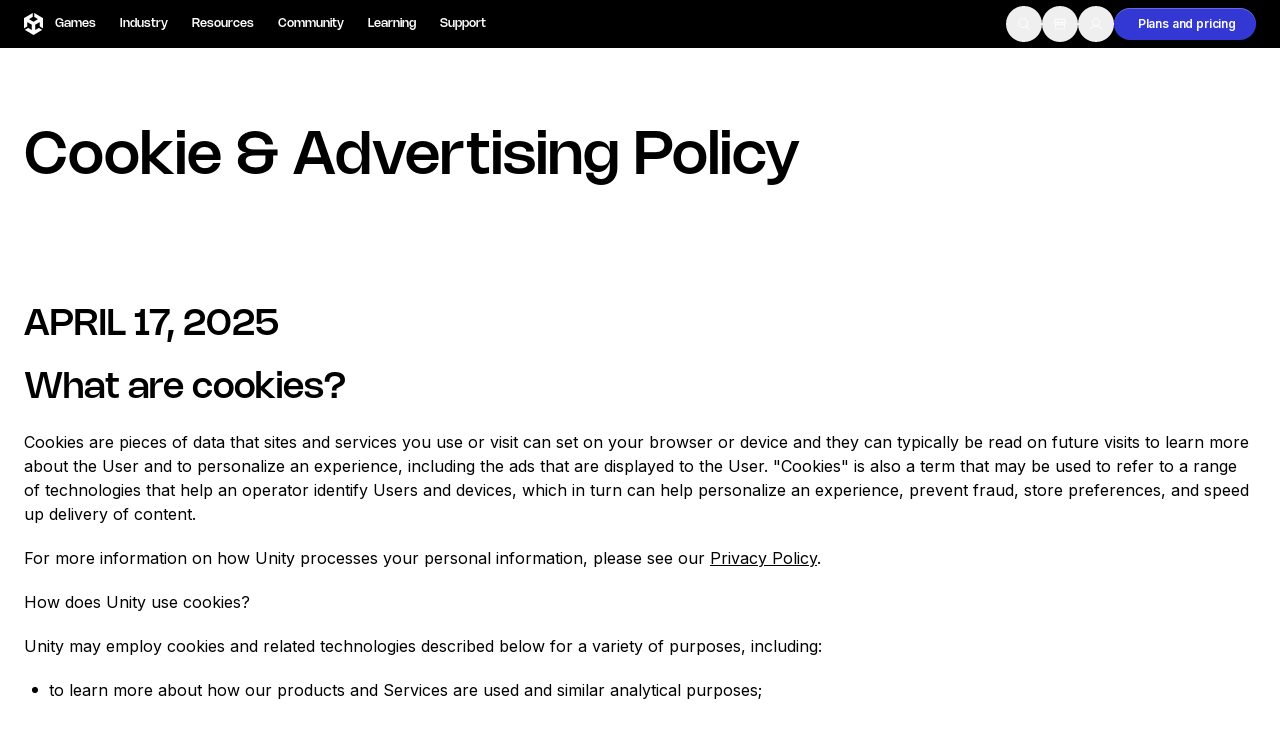

--- FILE ---
content_type: text/x-component
request_url: https://unity.com/industry?_rsc=1cneh
body_size: 44406
content:
1:"$Sreact.fragment"
2:I[32629,[],""]
3:I[95345,[],""]
6:I[45352,[],"OutletBoundary"]
8:I[96673,[],"AsyncMetadataOutlet"]
a:I[45352,[],"ViewportBoundary"]
c:I[45352,[],"MetadataBoundary"]
d:"$Sreact.suspense"
f:I[47531,["34219","static/chunks/app/global-error-583447c2638bd789.js?dpl=dpl_5B2zD2RJKkEzABMNqYaYxVwGFt88"],"default"]
:HL["/_next/static/media/c3992b2357033334-s.p.woff2","font",{"crossOrigin":"","type":"font/woff2"}]
:HL["/_next/static/media/e4af272ccee01ff0-s.p.woff2","font",{"crossOrigin":"","type":"font/woff2"}]
:HL["/_next/static/css/c73f72170f0ae1e1.css?dpl=dpl_5B2zD2RJKkEzABMNqYaYxVwGFt88","style"]
:HL["/_next/static/css/52aa1466dd2cff59.css?dpl=dpl_5B2zD2RJKkEzABMNqYaYxVwGFt88","style"]
:HL["/_next/static/css/06abb6c3f6655561.css?dpl=dpl_5B2zD2RJKkEzABMNqYaYxVwGFt88","style"]
:HL["/_next/static/css/5a83b708295f4461.css?dpl=dpl_5B2zD2RJKkEzABMNqYaYxVwGFt88","style"]
:HL["/_next/static/css/6e528a8e96e09e19.css?dpl=dpl_5B2zD2RJKkEzABMNqYaYxVwGFt88","style"]
0:{"P":null,"b":"1768950181289","p":"","c":["","en","industry"],"i":false,"f":[[["",{"children":[["locale","en","d"],{"children":["industry",{"children":["__PAGE__",{}]}]},"$undefined","$undefined",true]}],["",["$","$1","c",{"children":[null,["$","$L2",null,{"parallelRouterKey":"children","error":"$undefined","errorStyles":"$undefined","errorScripts":"$undefined","template":["$","$L3",null,{}],"templateStyles":"$undefined","templateScripts":"$undefined","notFound":[[["$","title",null,{"children":"404: This page could not be found."}],["$","div",null,{"style":{"fontFamily":"system-ui,\"Segoe UI\",Roboto,Helvetica,Arial,sans-serif,\"Apple Color Emoji\",\"Segoe UI Emoji\"","height":"100vh","textAlign":"center","display":"flex","flexDirection":"column","alignItems":"center","justifyContent":"center"},"children":["$","div",null,{"children":[["$","style",null,{"dangerouslySetInnerHTML":{"__html":"body{color:#000;background:#fff;margin:0}.next-error-h1{border-right:1px solid rgba(0,0,0,.3)}@media (prefers-color-scheme:dark){body{color:#fff;background:#000}.next-error-h1{border-right:1px solid rgba(255,255,255,.3)}}"}}],["$","h1",null,{"className":"next-error-h1","style":{"display":"inline-block","margin":"0 20px 0 0","padding":"0 23px 0 0","fontSize":24,"fontWeight":500,"verticalAlign":"top","lineHeight":"49px"},"children":404}],["$","div",null,{"style":{"display":"inline-block"},"children":["$","h2",null,{"style":{"fontSize":14,"fontWeight":400,"lineHeight":"49px","margin":0},"children":"This page could not be found."}]}]]}]}]],[]],"forbidden":"$undefined","unauthorized":"$undefined"}]]}],{"children":[["locale","en","d"],["$","$1","c",{"children":[[["$","link","0",{"rel":"stylesheet","href":"/_next/static/css/c73f72170f0ae1e1.css?dpl=dpl_5B2zD2RJKkEzABMNqYaYxVwGFt88","precedence":"next","crossOrigin":"$undefined","nonce":"$undefined"}],["$","link","1",{"rel":"stylesheet","href":"/_next/static/css/52aa1466dd2cff59.css?dpl=dpl_5B2zD2RJKkEzABMNqYaYxVwGFt88","precedence":"next","crossOrigin":"$undefined","nonce":"$undefined"}]],"$L4"]}],{"children":["industry",["$","$1","c",{"children":[null,["$","$L2",null,{"parallelRouterKey":"children","error":"$undefined","errorStyles":"$undefined","errorScripts":"$undefined","template":["$","$L3",null,{}],"templateStyles":"$undefined","templateScripts":"$undefined","notFound":"$undefined","forbidden":"$undefined","unauthorized":"$undefined"}]]}],{"children":["__PAGE__",["$","$1","c",{"children":["$L5",[["$","link","0",{"rel":"stylesheet","href":"/_next/static/css/06abb6c3f6655561.css?dpl=dpl_5B2zD2RJKkEzABMNqYaYxVwGFt88","precedence":"next","crossOrigin":"$undefined","nonce":"$undefined"}],["$","link","1",{"rel":"stylesheet","href":"/_next/static/css/5a83b708295f4461.css?dpl=dpl_5B2zD2RJKkEzABMNqYaYxVwGFt88","precedence":"next","crossOrigin":"$undefined","nonce":"$undefined"}],["$","link","2",{"rel":"stylesheet","href":"/_next/static/css/6e528a8e96e09e19.css?dpl=dpl_5B2zD2RJKkEzABMNqYaYxVwGFt88","precedence":"next","crossOrigin":"$undefined","nonce":"$undefined"}]],["$","$L6",null,{"children":["$L7",["$","$L8",null,{"promise":"$@9"}]]}]]}],{},null,false]},null,false]},null,false]},null,false],["$","$1","h",{"children":[null,[["$","$La",null,{"children":"$Lb"}],["$","meta",null,{"name":"next-size-adjust","content":""}]],["$","$Lc",null,{"children":["$","div",null,{"hidden":true,"children":["$","$d",null,{"fallback":null,"children":"$Le"}]}]}]]}],false]],"m":"$undefined","G":["$f",[]],"s":false,"S":true}
10:I[9963,["56179","static/chunks/56179-cec9b423337ecbdf.js?dpl=dpl_5B2zD2RJKkEzABMNqYaYxVwGFt88","95066","static/chunks/95066-fa6330c14fa48f94.js?dpl=dpl_5B2zD2RJKkEzABMNqYaYxVwGFt88","58889","static/chunks/58889-e9b95851defc1dbf.js?dpl=dpl_5B2zD2RJKkEzABMNqYaYxVwGFt88","39853","static/chunks/39853-d46c651bf7e934b8.js?dpl=dpl_5B2zD2RJKkEzABMNqYaYxVwGFt88","31114","static/chunks/31114-e4797575294cdbb4.js?dpl=dpl_5B2zD2RJKkEzABMNqYaYxVwGFt88","67318","static/chunks/67318-3036c6cca8368e62.js?dpl=dpl_5B2zD2RJKkEzABMNqYaYxVwGFt88","8975","static/chunks/8975-33265fa242d716cb.js?dpl=dpl_5B2zD2RJKkEzABMNqYaYxVwGFt88","78316","static/chunks/78316-a000875d4a623025.js?dpl=dpl_5B2zD2RJKkEzABMNqYaYxVwGFt88","56579","static/chunks/56579-106068e054829c5d.js?dpl=dpl_5B2zD2RJKkEzABMNqYaYxVwGFt88","24753","static/chunks/24753-5fed623756cb766d.js?dpl=dpl_5B2zD2RJKkEzABMNqYaYxVwGFt88","56704","static/chunks/56704-3d63ab1efcc4b14f.js?dpl=dpl_5B2zD2RJKkEzABMNqYaYxVwGFt88","6088","static/chunks/6088-ad694d921c166e21.js?dpl=dpl_5B2zD2RJKkEzABMNqYaYxVwGFt88","98450","static/chunks/app/%5Blocale%5D/layout-db35859628125c70.js?dpl=dpl_5B2zD2RJKkEzABMNqYaYxVwGFt88"],"default"]
12:I[80529,["56179","static/chunks/56179-cec9b423337ecbdf.js?dpl=dpl_5B2zD2RJKkEzABMNqYaYxVwGFt88","95066","static/chunks/95066-fa6330c14fa48f94.js?dpl=dpl_5B2zD2RJKkEzABMNqYaYxVwGFt88","58889","static/chunks/58889-e9b95851defc1dbf.js?dpl=dpl_5B2zD2RJKkEzABMNqYaYxVwGFt88","39853","static/chunks/39853-d46c651bf7e934b8.js?dpl=dpl_5B2zD2RJKkEzABMNqYaYxVwGFt88","31114","static/chunks/31114-e4797575294cdbb4.js?dpl=dpl_5B2zD2RJKkEzABMNqYaYxVwGFt88","67318","static/chunks/67318-3036c6cca8368e62.js?dpl=dpl_5B2zD2RJKkEzABMNqYaYxVwGFt88","8975","static/chunks/8975-33265fa242d716cb.js?dpl=dpl_5B2zD2RJKkEzABMNqYaYxVwGFt88","78316","static/chunks/78316-a000875d4a623025.js?dpl=dpl_5B2zD2RJKkEzABMNqYaYxVwGFt88","56579","static/chunks/56579-106068e054829c5d.js?dpl=dpl_5B2zD2RJKkEzABMNqYaYxVwGFt88","24753","static/chunks/24753-5fed623756cb766d.js?dpl=dpl_5B2zD2RJKkEzABMNqYaYxVwGFt88","56704","static/chunks/56704-3d63ab1efcc4b14f.js?dpl=dpl_5B2zD2RJKkEzABMNqYaYxVwGFt88","6088","static/chunks/6088-ad694d921c166e21.js?dpl=dpl_5B2zD2RJKkEzABMNqYaYxVwGFt88","98450","static/chunks/app/%5Blocale%5D/layout-db35859628125c70.js?dpl=dpl_5B2zD2RJKkEzABMNqYaYxVwGFt88"],"default"]
13:I[87585,["56179","static/chunks/56179-cec9b423337ecbdf.js?dpl=dpl_5B2zD2RJKkEzABMNqYaYxVwGFt88","95066","static/chunks/95066-fa6330c14fa48f94.js?dpl=dpl_5B2zD2RJKkEzABMNqYaYxVwGFt88","58889","static/chunks/58889-e9b95851defc1dbf.js?dpl=dpl_5B2zD2RJKkEzABMNqYaYxVwGFt88","39853","static/chunks/39853-d46c651bf7e934b8.js?dpl=dpl_5B2zD2RJKkEzABMNqYaYxVwGFt88","31114","static/chunks/31114-e4797575294cdbb4.js?dpl=dpl_5B2zD2RJKkEzABMNqYaYxVwGFt88","67318","static/chunks/67318-3036c6cca8368e62.js?dpl=dpl_5B2zD2RJKkEzABMNqYaYxVwGFt88","8975","static/chunks/8975-33265fa242d716cb.js?dpl=dpl_5B2zD2RJKkEzABMNqYaYxVwGFt88","78316","static/chunks/78316-a000875d4a623025.js?dpl=dpl_5B2zD2RJKkEzABMNqYaYxVwGFt88","56579","static/chunks/56579-106068e054829c5d.js?dpl=dpl_5B2zD2RJKkEzABMNqYaYxVwGFt88","24753","static/chunks/24753-5fed623756cb766d.js?dpl=dpl_5B2zD2RJKkEzABMNqYaYxVwGFt88","56704","static/chunks/56704-3d63ab1efcc4b14f.js?dpl=dpl_5B2zD2RJKkEzABMNqYaYxVwGFt88","6088","static/chunks/6088-ad694d921c166e21.js?dpl=dpl_5B2zD2RJKkEzABMNqYaYxVwGFt88","98450","static/chunks/app/%5Blocale%5D/layout-db35859628125c70.js?dpl=dpl_5B2zD2RJKkEzABMNqYaYxVwGFt88"],"PreloadChunks"]
14:I[11201,["56179","static/chunks/56179-cec9b423337ecbdf.js?dpl=dpl_5B2zD2RJKkEzABMNqYaYxVwGFt88","95066","static/chunks/95066-fa6330c14fa48f94.js?dpl=dpl_5B2zD2RJKkEzABMNqYaYxVwGFt88","58889","static/chunks/58889-e9b95851defc1dbf.js?dpl=dpl_5B2zD2RJKkEzABMNqYaYxVwGFt88","39853","static/chunks/39853-d46c651bf7e934b8.js?dpl=dpl_5B2zD2RJKkEzABMNqYaYxVwGFt88","31114","static/chunks/31114-e4797575294cdbb4.js?dpl=dpl_5B2zD2RJKkEzABMNqYaYxVwGFt88","67318","static/chunks/67318-3036c6cca8368e62.js?dpl=dpl_5B2zD2RJKkEzABMNqYaYxVwGFt88","8975","static/chunks/8975-33265fa242d716cb.js?dpl=dpl_5B2zD2RJKkEzABMNqYaYxVwGFt88","78316","static/chunks/78316-a000875d4a623025.js?dpl=dpl_5B2zD2RJKkEzABMNqYaYxVwGFt88","56579","static/chunks/56579-106068e054829c5d.js?dpl=dpl_5B2zD2RJKkEzABMNqYaYxVwGFt88","24753","static/chunks/24753-5fed623756cb766d.js?dpl=dpl_5B2zD2RJKkEzABMNqYaYxVwGFt88","56704","static/chunks/56704-3d63ab1efcc4b14f.js?dpl=dpl_5B2zD2RJKkEzABMNqYaYxVwGFt88","6088","static/chunks/6088-ad694d921c166e21.js?dpl=dpl_5B2zD2RJKkEzABMNqYaYxVwGFt88","98450","static/chunks/app/%5Blocale%5D/layout-db35859628125c70.js?dpl=dpl_5B2zD2RJKkEzABMNqYaYxVwGFt88"],"default"]
4:["$","html",null,{"lang":"en","className":"__variable_8b3a0b __variable_74066e md:scroll-smooth","data-sentry-component":"RootLayout","data-sentry-source-file":"layout.tsx","children":[["$","body",null,{"children":["$","$L10",null,{"data-sentry-element":"GlobalProviders","data-sentry-source-file":"layout.tsx","children":["$L11",false]}]}],["$","$L12",null,{"locale":"en","data-sentry-element":"GlobalScripts","data-sentry-source-file":"layout.tsx"}],[["$","$L13",null,{"moduleIds":["app/[locale]/layout.tsx -> @/components/Experiment/ExperimentTracker"]}],["$","$L14",null,{"data-sentry-element":"ExperimentTracker","data-sentry-source-file":"layout.tsx"}]]]}]
b:[["$","meta","0",{"charSet":"utf-8"}],["$","meta","1",{"name":"viewport","content":"width=device-width, initial-scale=1"}]]
7:null
15:I[82078,["56179","static/chunks/56179-cec9b423337ecbdf.js?dpl=dpl_5B2zD2RJKkEzABMNqYaYxVwGFt88","95066","static/chunks/95066-fa6330c14fa48f94.js?dpl=dpl_5B2zD2RJKkEzABMNqYaYxVwGFt88","58889","static/chunks/58889-e9b95851defc1dbf.js?dpl=dpl_5B2zD2RJKkEzABMNqYaYxVwGFt88","39853","static/chunks/39853-d46c651bf7e934b8.js?dpl=dpl_5B2zD2RJKkEzABMNqYaYxVwGFt88","31114","static/chunks/31114-e4797575294cdbb4.js?dpl=dpl_5B2zD2RJKkEzABMNqYaYxVwGFt88","67318","static/chunks/67318-3036c6cca8368e62.js?dpl=dpl_5B2zD2RJKkEzABMNqYaYxVwGFt88","8975","static/chunks/8975-33265fa242d716cb.js?dpl=dpl_5B2zD2RJKkEzABMNqYaYxVwGFt88","78316","static/chunks/78316-a000875d4a623025.js?dpl=dpl_5B2zD2RJKkEzABMNqYaYxVwGFt88","56579","static/chunks/56579-106068e054829c5d.js?dpl=dpl_5B2zD2RJKkEzABMNqYaYxVwGFt88","24753","static/chunks/24753-5fed623756cb766d.js?dpl=dpl_5B2zD2RJKkEzABMNqYaYxVwGFt88","56704","static/chunks/56704-3d63ab1efcc4b14f.js?dpl=dpl_5B2zD2RJKkEzABMNqYaYxVwGFt88","6088","static/chunks/6088-ad694d921c166e21.js?dpl=dpl_5B2zD2RJKkEzABMNqYaYxVwGFt88","98450","static/chunks/app/%5Blocale%5D/layout-db35859628125c70.js?dpl=dpl_5B2zD2RJKkEzABMNqYaYxVwGFt88"],"default"]
16:T75e,[data-uri]:T826,[data-uri]:T4c6,[data-uri]:["$","div",null,{"className":"flex min-h-screen flex-col","data-sentry-component":"Layout","data-sentry-source-file":"Layout.tsx","children":[["$","$L15",null,{"data":{"_id":"mango-header-singleton","_type":"mangoHeader","title":"Mango Header Navigation","navigation":[{"title":"Games","fieldLink":{"linkReference":{"title":"Games","href":{"current":"/games"},"target":"_self"}},"listingLabel":"Games","panel":{"sections":[{"title":"Development","links":[{"title":"Unity Engine","description":"Build 2D and 3D games for any platform","tag":null,"fieldLink":{"linkReference":{"title":"Unity Engine","href":{"current":"/products/unity-engine"},"target":null}},"isExternal":false,"visualType":"image","icon":"cube-focus","image":{"asset":{"url":"https://cdn.sanity.io/images/fuvbjjlp/production/48efab0e9c64ec1143feab4e048bfff10acbb8a9-72x72.png","metadata":{"lqip":"$16"}},"alt":null,"crop":null,"hotspot":null}}],"actions":[{"title":"Download","fieldLink":{"linkReference":{"title":"Download","href":{"current":"/download"},"target":null}},"variant":"secondary","icon":"arrow-down","iconDirection":"left"},{"title":"Plans and pricing","fieldLink":{"linkReference":{"title":"Products","href":{"current":"/products"},"target":null}},"variant":"outline","icon":null,"iconDirection":"right"}],"mobileActions":null},{"title":"Monetization","links":[{"title":"In-App Purchase (IAP)","description":"Discover and manage IAP across stores","tag":null,"fieldLink":{"linkReference":{"title":"IAP","href":{"current":"/products/iap"},"target":null}},"isExternal":false,"visualType":"icon","icon":"shopping-bag","image":null},{"title":"Mediation","description":"Maximize revenue and optimize monetization","tag":null,"fieldLink":{"linkReference":{"title":"Unity Levelplay","href":{"current":"/products/levelplay"},"target":"_self"}},"isExternal":false,"visualType":"image","icon":null,"image":{"asset":{"url":"https://cdn.sanity.io/images/fuvbjjlp/production/d2af6dc738dc2e149606a0d07936973035e0778d-112x112.png","metadata":{"lqip":"$17"}},"alt":null,"crop":null,"hotspot":null}},{"title":"Ad Quality","description":"Protect your appâ€™s user experience","tag":null,"fieldLink":{"linkReference":{"title":"Ad Quality","href":{"current":"/products/ad-quality"},"target":"_blank"}},"isExternal":false,"visualType":"icon","icon":"user-focus","image":null},{"title":"Tapjoy","description":"Build long-term user loyalty","tag":null,"fieldLink":{"linkReference":{"title":"TapJoy PDP (L2)","href":{"current":"/products/tapjoy"},"target":"_self"}},"isExternal":false,"visualType":"icon","icon":"tapjoy-logo","image":null}],"actions":[{"title":"All monetization products","fieldLink":{"linkReference":{"title":"App Monetization Solution","href":{"current":"/solutions/app-monetization"},"target":null}},"variant":"secondary","icon":null,"iconDirection":"right"}],"mobileActions":null},{"title":"User acquisition","links":[{"title":"User acquisition","description":"Get discovered and acquire mobile users","tag":null,"fieldLink":{"linkReference":{"title":"User Acquisition Solution","href":{"current":"/solutions/user-acquisition"},"target":null}},"isExternal":false,"visualType":"icon","icon":"user-circle-plus","image":null},{"title":"Unity Vector AI","description":"Connect players with the right games","tag":null,"fieldLink":{"linkReference":{"title":"Vector unity ads LP","href":{"current":"/products/unity-ads/vector"},"target":"_self"}},"isExternal":false,"visualType":"icon","icon":"sparkle","image":null},{"title":"Aura on-device advertising ","description":"Reach users on-device at peak engagement","tag":null,"fieldLink":{"linkReference":{"title":"Aura PDP","href":{"current":"/products/aura"},"target":"_self"}},"isExternal":false,"visualType":"icon","icon":"target","image":null}],"actions":[{"title":"All growth products","fieldLink":{"linkReference":{"title":"Grow","href":{"current":"/grow"},"target":"_blank"}},"variant":"secondary","icon":null,"iconDirection":"right"}],"mobileActions":null}],"highlightBox":null}},{"title":"Industry","fieldLink":{"linkReference":{"title":"Industry Solution","href":{"current":"/industry"},"target":null}},"listingLabel":"Industry","panel":{"sections":[{"title":"Use cases","links":[{"title":"3D collaboration","description":"Build and review 3D projects in real time","tag":null,"fieldLink":{"linkReference":{"title":"Real-Time 3D Collaboration","href":{"current":"/solutions/immersive-3d-collaboration"},"target":"_self"}},"isExternal":false,"visualType":"icon","icon":"cube-focus","image":null},{"title":"Immersive training","description":"Train in immersive environments","tag":null,"fieldLink":{"linkReference":{"title":"Solutions Immersive Training","href":{"current":"/solutions/immersive-training"},"target":"_self"}},"isExternal":false,"visualType":"icon","icon":"panorama","image":null},{"title":"Customer experiences","description":"Create interactive 3D experiences","tag":null,"fieldLink":{"linkReference":{"title":"Immersive Customer Experiences Use case page","href":{"current":"/solutions/immersive-customer-experiences"},"target":null}},"isExternal":false,"visualType":"icon","icon":"parachute","image":null}],"actions":[{"title":"All industry solutions","fieldLink":{"linkReference":{"title":"Industry Solution","href":{"current":"/industry"},"target":null}},"variant":"secondary","icon":null,"iconDirection":"right"}],"mobileActions":null},{"title":"Industries","links":[{"title":"Manufacturing","description":"Achieve operational excellence","tag":null,"fieldLink":{"linkReference":{"title":"Manufacturing Solution","href":{"current":"/solutions/manufacturing"},"target":null}},"isExternal":false,"visualType":"icon","icon":"compass-tool","image":null},{"title":"Retail","description":"Transform in-store experiences into online ones","tag":null,"fieldLink":{"linkReference":{"title":"Retail Solution","href":{"current":"/solutions/retail"},"target":null}},"isExternal":false,"visualType":"icon","icon":"storefront","image":null},{"title":"Automotive","description":"Elevate innovation and in-car experiences","tag":null,"fieldLink":{"linkReference":{"title":"Automotive Solution","href":{"current":"/solutions/automotive"},"target":null}},"isExternal":false,"visualType":"icon","icon":"car","image":null}],"actions":[{"title":"All industries","fieldLink":{"linkReference":{"title":"Industry Solution","href":{"current":"/industry"},"target":null}},"variant":"secondary","icon":null,"iconDirection":"right"}],"mobileActions":null}],"highlightBox":null}},{"title":"Resources","fieldLink":{"linkReference":{"title":"Resources Mango","href":{"current":"/resources"},"target":"_self"}},"listingLabel":"Resources","panel":{"sections":[{"title":"Technical library","links":[{"title":"Documentation","description":"Official user manuals and API references","tag":null,"fieldLink":{"linkReference":{"title":"Unity Documentation","href":{"current":"https://docs.unity.com"},"target":"_self"}},"isExternal":true,"visualType":"icon","icon":"book-open-text","image":null},{"title":"Developer tools","description":"Release versions and issue tracker","tag":null,"fieldLink":{"linkReference":{"title":"Developer Tools","href":{"current":"/developer-tools"},"target":null}},"isExternal":false,"visualType":"icon","icon":"code","image":null},{"title":"Roadmap","description":"Review upcoming features","tag":null,"fieldLink":{"linkReference":{"title":"Roadmap","href":{"current":"/roadmap"},"target":null}},"isExternal":false,"visualType":"icon","icon":"road-horizon","image":null},{"title":"Glossary","description":"Library of technical terms","tag":null,"fieldLink":{"linkReference":{"title":"Glossary Landing","href":{"current":"/glossary"},"target":"_self"}},"isExternal":false,"visualType":"icon","icon":"list","image":null}],"actions":null,"mobileActions":null},{"title":"Insights","links":[{"title":"Case studies","description":"Real-world success stories","tag":null,"fieldLink":{"linkReference":{"title":"Resources - Case studies","href":{"current":"/resources?type=case-study"},"target":"_self"}},"isExternal":false,"visualType":"icon","icon":"flag","image":null},{"title":"Best practice guides","description":"Expert tips and tricks","tag":null,"fieldLink":{"linkReference":{"title":"Best practices [Docs]","href":{"current":"https://docs.unity3d.com/6000.0/Documentation/Manual/best-practice-guides.html"},"target":"_self"}},"isExternal":false,"visualType":"icon","icon":"map-trifold","image":null}],"actions":[{"title":"All resources","fieldLink":{"linkReference":{"title":"Resources Mango","href":{"current":"/resources"},"target":"_self"}},"variant":"secondary","icon":null,"iconDirection":"right"}],"mobileActions":null},{"title":"What's new","links":[{"title":"Blog","description":"Updates, information, and technical tips","tag":null,"fieldLink":{"linkReference":{"title":"Unity Blog - Sanity","href":{"current":"/blog"},"target":"_self"}},"isExternal":false,"visualType":"icon","icon":"article","image":null},{"title":"News","description":"News, stories, and press center","tag":null,"fieldLink":{"linkReference":{"title":"News","href":{"current":"/news"},"target":null}},"isExternal":false,"visualType":"icon","icon":"newspaper","image":null}],"actions":null,"mobileActions":null}],"highlightBox":null}},{"title":"Community","fieldLink":{"linkReference":{"title":"Community","href":{"current":"/community"},"target":null}},"listingLabel":"Community","panel":{"sections":[{"title":"Community Hub","links":[{"title":"Discussions","description":"Discuss, problem-solve, and connect","tag":null,"fieldLink":{"linkReference":{"title":"Unity Discussions","href":{"current":"https://discussions.unity.com/"},"target":"_self"}},"isExternal":true,"visualType":"icon","icon":"chats","image":null},{"title":"Events","description":"Global and local events","tag":null,"fieldLink":{"linkReference":{"title":"Events Hub","href":{"current":"/events-hub"},"target":null}},"isExternal":false,"visualType":"icon","icon":"calendar-dots","image":null}],"actions":null,"mobileActions":null},{"title":"Community stories","links":[{"title":"Made with Unity","description":"Showcasing Unity creators","tag":null,"fieldLink":{"linkReference":{"title":"Made with Unity","href":{"current":"/made-with-unity"},"target":null}},"isExternal":false,"visualType":"icon","icon":"stamp","image":null},{"title":"Livestreams","description":"Join devs, creators, and insiders","tag":null,"fieldLink":{"linkReference":{"title":"Youtube Livestreams","href":{"current":"https://www.youtube.com/@unity/streams"},"target":"_self"}},"isExternal":false,"visualType":"icon","icon":"record","image":null},{"title":"Unity Awards","description":"Celebrating Unity creators worldwide","tag":null,"fieldLink":{"linkReference":{"title":"Unity Awards","href":{"current":"/awards"},"target":"_self"}},"isExternal":false,"visualType":"icon","icon":"trophy","image":null}],"actions":null,"mobileActions":null}],"highlightBox":null}},{"title":"Learning","fieldLink":{"linkReference":{"title":"Learn: Start learning unity","href":{"current":"https://learn.unity.com/tutorial/start-learning-unity"},"target":"_blank"}},"listingLabel":"Learn","panel":{"sections":[{"title":"For every level","links":[{"title":"Unity Learn","description":"Master Unity skills for free","tag":null,"fieldLink":{"linkReference":{"title":"Start learning","href":{"current":"https://learn.unity.com"},"target":null}},"isExternal":false,"visualType":"icon","icon":"graduation-cap","image":null},{"title":"Professional training","description":"Level up your team with Unity trainers","tag":null,"fieldLink":{"linkReference":{"title":"Learn Professionals","href":{"current":"/learn/professionals"},"target":null}},"isExternal":false,"visualType":"icon","icon":"identification-badge","image":null}],"actions":null,"mobileActions":null},{"title":"New to Unity","links":[{"title":"Getting started","description":"Kickstart your learning","tag":null,"fieldLink":{"linkReference":{"title":"Getting started with Unity","href":{"current":"/learn/get-started"},"target":"_self"}},"isExternal":false,"visualType":"icon","icon":"key","image":null},{"title":"Unity Essential Pathways","description":"New to Unity? Start your journey","tag":null,"fieldLink":{"linkReference":{"title":"Start learning","href":{"current":"https://learn.unity.com/pathway/unity-essentials"},"target":"_blank"}},"isExternal":false,"visualType":"icon","icon":"compass","image":null},{"title":"How-to Guides ","description":"Actionable tips and best practices","tag":null,"fieldLink":{"linkReference":{"title":"How To Hub","href":{"current":"/how-to"},"target":null}},"isExternal":false,"visualType":"icon","icon":"book","image":null}],"actions":null,"mobileActions":null},{"title":"Education","links":[{"title":"For students","description":"Kickstart your career","tag":null,"fieldLink":{"linkReference":{"title":"Unity Student PDP","href":{"current":"/products/unity-student"},"target":null}},"isExternal":false,"visualType":"icon","icon":null,"image":null},{"title":"For educators","description":"Supercharge your teaching","tag":null,"fieldLink":{"linkReference":{"title":"Education solutions","href":{"current":"/solutions/education"},"target":"_self"}},"isExternal":false,"visualType":"icon","icon":null,"image":null},{"title":"Education Grant License","description":"Bring Unityâ€™s power to your institution","tag":null,"fieldLink":{"linkReference":{"title":"Unity Education Grant License","href":{"current":"/products/unity-education-grant-license"},"target":null}},"isExternal":false,"visualType":"icon","icon":null,"image":null},{"title":"Certifications","description":"Prove your Unity mastery ","tag":null,"fieldLink":{"linkReference":{"title":"Unity Certifications PDP","href":{"current":"/products/unity-certifications"},"target":"_self"}},"isExternal":false,"visualType":"icon","icon":null,"image":null}],"actions":null,"mobileActions":null}],"highlightBox":null}},{"title":"Support","fieldLink":{"linkReference":{"title":"Support Services","href":{"current":"/support-services"},"target":null}},"listingLabel":"Support","panel":{"sections":[{"title":"Support options","links":[{"title":"Get help","description":"Helping you succeed with Unity","tag":null,"fieldLink":{"linkReference":{"title":"Support Services","href":{"current":"/support-services"},"target":null}},"isExternal":false,"visualType":"icon","icon":"lifebuoy","image":null},{"title":"Success plans","description":"Reach your goals faster with expert support","tag":null,"fieldLink":{"linkReference":{"title":"Success Plans","href":{"current":"/products/success-plans"},"target":null}},"isExternal":false,"visualType":"icon","icon":"star","image":null},{"title":"FAQ","description":"Answers to common questions","tag":null,"fieldLink":{"linkReference":{"title":"FAQ","href":{"current":"/faq"},"target":null}},"isExternal":false,"visualType":"icon","icon":"question","image":null},{"title":"Contact us","description":"Connect with our team","tag":null,"fieldLink":{"linkReference":{"title":"Global Contact Us Flow","href":{"current":"/contact-us"},"target":"_self"}},"isExternal":false,"visualType":"icon","icon":"diamond","image":null}],"actions":null,"mobileActions":null}],"highlightBox":null}}],"store":{"featuredLink":{"title":"Asset Store","description":"Speed development, realize your vision.","fieldLink":{"linkReference":{"title":"Asset Store","href":{"current":"https://assetstore.unity.com/"},"target":"_blank"}},"visualType":"icon","icon":"storefront","image":{"asset":{"url":"https://cdn.sanity.io/images/fuvbjjlp/production/a049563cd7169e896452223619c8977f5f62eba2-700x421.png","metadata":{"lqip":"$18"}},"alt":"Test","crop":null,"hotspot":null},"isExternal":true},"menus":[{"title":"Jump to","links":[{"title":"Top assets","fieldLink":{"linkReference":{"title":"Asset Store Top Assets","href":{"current":"https://assetstore.unity.com/top-assets/top-paid"},"target":"_self"}}},{"title":"Get started","fieldLink":{"linkReference":{"title":"Introduction to Asset Store campaign","href":{"current":"/campaign/introduction-to-asset-store"},"target":"_self"}}}]}]},"userMenu":{"signInText":"Sign-in or create Unity ID","accountText":"My Account","userGreeting":"Hi, {{name}}","userSpotlightImage":{"asset":{"url":"https://cdn.sanity.io/images/fuvbjjlp/production/8312382633b2036ddb429f394f5d21460d4d52de-308x188.png","metadata":{"lqip":"[data-uri]"}},"alt":null,"crop":null,"hotspot":null},"menus":[{"title":"Or manage services","links":[{"title":"LevelPlay","fieldLink":{"linkReference":{"title":"Ironsource Login page","href":{"current":"https://platform.ironsrc.com/partners/identity/login"},"target":"_blank"}},"icon":null},{"title":"ironSource Ads","fieldLink":{"linkReference":{"title":"Ironsource Login page","href":{"current":"https://platform.ironsrc.com/partners/identity/login"},"target":"_blank"}},"icon":"ironsource-logo"},{"title":"Tapjoy","fieldLink":{"linkReference":{"title":"Tapjoy Login","href":{"current":"https://ltv.tapjoy.com/s/l#session/login"},"target":"_self"}},"icon":"tapjoy-logo"}],"actions":null}]},"action":{"label":"Plans and pricing","fieldLink":{"linkReference":{"title":"Products","href":{"current":"/products"},"target":null}}},"secondaryAction":null,"search":{"placeholder":"Search...","noResultsMessage":"No results","filterTabs":["All","Support","Community","Asset Store","Resources","Blog"]},"utilityNavigationItems":null},"locale":"en","enableFlexibleHeaderOrder":true,"data-sentry-element":"MangoHeader","data-sentry-source-file":"Layout.tsx"}],"$L19","$L1a"]}]
1b:I[18530,["48530","static/chunks/app/%5Blocale%5D/error-5f40284f634f7d40.js?dpl=dpl_5B2zD2RJKkEzABMNqYaYxVwGFt88"],"default"]
1c:I[13621,["13224","static/chunks/app/%5Blocale%5D/not-found-09bed253bec35f55.js?dpl=dpl_5B2zD2RJKkEzABMNqYaYxVwGFt88"],"default"]
1d:I[61747,["56179","static/chunks/56179-cec9b423337ecbdf.js?dpl=dpl_5B2zD2RJKkEzABMNqYaYxVwGFt88","95066","static/chunks/95066-fa6330c14fa48f94.js?dpl=dpl_5B2zD2RJKkEzABMNqYaYxVwGFt88","58889","static/chunks/58889-e9b95851defc1dbf.js?dpl=dpl_5B2zD2RJKkEzABMNqYaYxVwGFt88","39853","static/chunks/39853-d46c651bf7e934b8.js?dpl=dpl_5B2zD2RJKkEzABMNqYaYxVwGFt88","31114","static/chunks/31114-e4797575294cdbb4.js?dpl=dpl_5B2zD2RJKkEzABMNqYaYxVwGFt88","67318","static/chunks/67318-3036c6cca8368e62.js?dpl=dpl_5B2zD2RJKkEzABMNqYaYxVwGFt88","8975","static/chunks/8975-33265fa242d716cb.js?dpl=dpl_5B2zD2RJKkEzABMNqYaYxVwGFt88","78316","static/chunks/78316-a000875d4a623025.js?dpl=dpl_5B2zD2RJKkEzABMNqYaYxVwGFt88","56579","static/chunks/56579-106068e054829c5d.js?dpl=dpl_5B2zD2RJKkEzABMNqYaYxVwGFt88","24753","static/chunks/24753-5fed623756cb766d.js?dpl=dpl_5B2zD2RJKkEzABMNqYaYxVwGFt88","56704","static/chunks/56704-3d63ab1efcc4b14f.js?dpl=dpl_5B2zD2RJKkEzABMNqYaYxVwGFt88","6088","static/chunks/6088-ad694d921c166e21.js?dpl=dpl_5B2zD2RJKkEzABMNqYaYxVwGFt88","98450","static/chunks/app/%5Blocale%5D/layout-db35859628125c70.js?dpl=dpl_5B2zD2RJKkEzABMNqYaYxVwGFt88"],"default"]
19:["$","main",null,{"className":"relative flex-1","children":["$","$L2",null,{"parallelRouterKey":"children","error":"$1b","errorStyles":[],"errorScripts":[],"template":["$","$L3",null,{}],"templateStyles":"$undefined","templateScripts":"$undefined","notFound":[["$","$L1c",null,{"data-sentry-element":"NotFoundComponent","data-sentry-component":"NotFound","data-sentry-source-file":"not-found.tsx"}],[]],"forbidden":"$undefined","unauthorized":"$undefined"}]}]
1e:T432,[data-uri]:T466,[data-uri]:["$","$L1d",null,{"data":{"languageLabel":"Language","currencyLabel":"Currency","social":{"socialLabel":"Social","logos":[{"file":{"file":{"asset":{"url":"https://cdn.sanity.io/images/fuvbjjlp/production/82f958b51978ffcb001464840f4499f3f7f2e806-24x24.svg","metadata":{"blurHash":"e07-Zw%M00WB_34nay_3WBIU00IU00ofM{9Fj[-;j[M{00t79FfQ?b","lqip":"[data-uri]","dimensions":{"width":24,"height":24}}}},"alt":"Youtube Icon","caption":null,"visualOptions":null},"icon":"youtube-logo","fieldLink":{"linkReference":{"title":"Unity Youtube","href":{"current":"https://www.youtube.com/user/Unity3D"},"target":null}}},{"file":{"file":{"asset":{"url":"https://cdn.sanity.io/images/fuvbjjlp/production/dd69f2ffe65cf07cd992ed377edb6320d17695c5-24x24.svg","metadata":{"blurHash":"e08Nqb%MIUIU4nIUxu%MIUj[9Fay?bWBxu?bIUIU-;WBRjIURj-;xu","lqip":"[data-uri]","dimensions":{"width":24,"height":24}}}},"alt":"LinkedIn icon","caption":null,"visualOptions":null},"icon":"linkedin-logo","fieldLink":{"linkReference":{"title":"Unity Linkedin","href":{"current":"https://www.linkedin.com/company/unity-technologies"},"target":null}}},{"file":{"file":{"asset":{"url":"https://cdn.sanity.io/images/fuvbjjlp/production/e9d8edc63e910a02d4c70d2cd3777e63d97e5a56-32x32.svg","metadata":{"blurHash":"e03+Dtof00fQ00of%May9FWB00ay~qof4nofWBj[j[WB00fQxuRj~q","lqip":"[data-uri]","dimensions":{"width":32,"height":32}}}},"alt":"X icon","caption":null,"visualOptions":null},"icon":"x-logo","fieldLink":{"linkReference":{"title":"Unity Twitter","href":{"current":"https://www.twitter.com/unity"},"target":null}}},{"file":{"file":{"asset":{"url":"https://cdn.sanity.io/images/fuvbjjlp/production/3c67aed6455caf27f09c3f552c581d0815b1ec01-24x24.svg","metadata":{"blurHash":"e07w?1xu00of00Rjj[j[j[j[00ay00Rj9Fj[ofofRjt700M{Rjxu_3","lqip":"[data-uri]","dimensions":{"width":24,"height":24}}}},"alt":"Facebook icon","caption":null,"visualOptions":null},"icon":"facebook-logo","fieldLink":{"linkReference":{"title":"Unity Facebook","href":{"current":"https://www.facebook.com/unity3d"},"target":null}}},{"file":{"file":{"asset":{"url":"https://cdn.sanity.io/images/fuvbjjlp/production/0d84cf67aa301c88e9eb1559d8d20ea14b73159a-24x24.svg","metadata":{"blurHash":"e084i6xu00Rj00t7t7ayj[j[00ay4nofM{Rjofofj[t700WBM{j[M{","lqip":"[data-uri]","dimensions":{"width":24,"height":24}}}},"alt":"Instagram icon","caption":null,"visualOptions":null},"icon":"instagram-logo","fieldLink":{"linkReference":{"title":"Unity Instagram","href":{"current":"https://www.instagram.com/unitytechnologies"},"target":"_blank"}}},{"file":{"file":{"asset":{"url":"https://cdn.sanity.io/images/fuvbjjlp/production/409bfc1bb9db03458d2bcedf36aba253211f87f2-32x32.svg","metadata":{"blurHash":"e03[xTIU4n?bM{M{IUWB-;Rj00M{4nxuRjD%ay-;j[of4nt7?bM{t7","lqip":"$1e","dimensions":{"width":32,"height":32}}}},"alt":"Reddit icon","caption":null,"visualOptions":{"container":null}},"icon":"reddit-logo","fieldLink":{"linkReference":{"title":"Reddit","href":{"current":"https://www.reddit.com/r/Unity3D/"},"target":"_blank"}}},{"file":{"file":{"asset":{"url":"https://cdn.sanity.io/images/fuvbjjlp/production/b3b79daaccf07ac54c1842a406650fcc1b66a45d-24x24.svg","metadata":{"blurHash":"e04U]8ofM{t74nxufQ_3j[%M00ayWBayM{fQayt7of0000ay-;fQWB","lqip":"$1f","dimensions":{"width":24,"height":24}}}},"alt":"Bluesky logo","caption":null,"visualOptions":{"container":null}},"icon":"bluesky-logo","fieldLink":{"linkReference":{"title":"Unity BlueSky profile","href":{"current":"https://bsky.app/profile/unity.com"},"target":"_blank"}}}]},"navigation":[{"title":"Purchase","navigationLinks":[{"title":"Products","fieldLink":{"linkReference":{"title":"Products","href":{"current":"/products"},"target":null}}},{"title":"Unity Ads","fieldLink":{"linkReference":{"title":"Unity Ads PDP (Grow)","href":{"current":"/products/unity-ads"},"target":"_self"}}},{"title":"Unity Asset Store","fieldLink":{"linkReference":{"title":"Asset Store","href":{"current":"https://assetstore.unity.com/"},"target":"_blank"}}},{"title":"Resellers","fieldLink":{"linkReference":{"title":"Unity Store Resellers","href":{"current":"/partners/directory"},"target":null}}}]},{"title":"Education","navigationLinks":[{"title":"Students","fieldLink":{"linkReference":{"title":"Unity Student PDP","href":{"current":"/products/unity-student"},"target":null}}},{"title":"Educators","fieldLink":{"linkReference":{"title":"Educators PDP","href":{"current":"/products/unity-educator"},"target":null}}},{"title":"Institutions","fieldLink":{"linkReference":{"title":"Unity Education Grant License","href":{"current":"/products/unity-education-grant-license"},"target":null}}},{"title":"Certification","fieldLink":{"linkReference":{"title":"Unity Certifications PDP","href":{"current":"/products/unity-certifications"},"target":"_self"}}},{"title":"Learn","fieldLink":{"linkReference":{"title":"Learn","href":{"current":"/learn"},"target":null}}},{"title":"Skills Development Program","fieldLink":{"linkReference":{"title":"Center of Excellence","href":{"current":"/partners/skills-development-programs"},"target":null}}}]},{"title":"Download","navigationLinks":[{"title":"Unity Hub","fieldLink":{"linkReference":{"title":"Download","href":{"current":"/download"},"target":null}}},{"title":"Download Archive","fieldLink":{"linkReference":{"title":"Releases Editor Archive","href":{"current":"/releases/editor/archive"},"target":null}}},{"title":"Beta Program","fieldLink":{"linkReference":{"title":"Releases Editor Beta","href":{"current":"/releases/editor/beta"},"target":null}}}]},{"title":"Unity Labs","navigationLinks":[{"title":"Labs","fieldLink":{"linkReference":{"title":"Labs","href":{"current":"/labs"},"target":null}}},{"title":"Publications","fieldLink":{"linkReference":{"title":"Publications","href":{"current":"/publications"},"target":null}}}]},{"title":"Resources","navigationLinks":[{"title":"Learn platform","fieldLink":{"linkReference":{"title":"Unity Learn","href":{"current":"https://learn.unity.com/"},"target":"_self"}}},{"title":"Community","fieldLink":{"linkReference":{"title":"Community","href":{"current":"/community"},"target":null}}},{"title":"Documentation","fieldLink":{"linkReference":{"title":"Unity3d Docs","href":{"current":"https://docs.unity3d.com/"},"target":null}}},{"title":"Unity QA","fieldLink":{"linkReference":{"title":"Releases Editor QA","href":{"current":"/releases/editor/qa"},"target":null}}},{"title":"FAQ","fieldLink":{"linkReference":{"title":"FAQ","href":{"current":"/faq"},"target":null}}},{"title":"Services Status","fieldLink":{"linkReference":{"title":"Unity Services Status","href":{"current":"https://status.unity.com"},"target":null}}},{"title":"Case Studies","fieldLink":{"linkReference":{"title":"Resources - Case studies","href":{"current":"/resources?type=case-study"},"target":"_self"}}},{"title":"Made with Unity","fieldLink":{"linkReference":{"title":"Made with Unity","href":{"current":"/made-with-unity"},"target":null}}}]},{"title":"Unity","navigationLinks":[{"title":"Our Company","fieldLink":{"linkReference":{"title":"Our Company","href":{"current":"/our-company"},"target":null}}},{"title":"Newsletter","fieldLink":{"linkReference":{"title":"Unity Newsletter","href":{"current":"https://create.unity.com/opt-in-consent"},"target":null}}},{"title":"Blog","fieldLink":{"linkReference":{"title":"Unity Blog - Sanity","href":{"current":"/blog"},"target":"_self"}}},{"title":"Events","fieldLink":{"linkReference":{"title":"Events Hub","href":{"current":"/events-hub"},"target":null}}},{"title":"Careers","fieldLink":{"linkReference":{"title":"Unity Careers Landing","href":{"current":"/careers"},"target":"_self"}}},{"title":"Help","fieldLink":{"linkReference":{"title":"Help","href":{"current":"/help"},"target":null}}},{"title":"Press","fieldLink":{"linkReference":{"title":"News","href":{"current":"/news"},"target":null}}},{"title":"Partners","fieldLink":{"linkReference":{"title":"Partners","href":{"current":"/partners"},"target":null}}},{"title":"Investors","fieldLink":{"linkReference":{"title":"Unity Investors","href":{"current":"https://investors.unity.com/"},"target":null}}},{"title":"Affiliates","fieldLink":{"linkReference":{"title":"Affiliates","href":{"current":"/partners/affiliates"},"target":null}}},{"title":"Security","fieldLink":{"linkReference":{"title":"Security","href":{"current":"/security"},"target":null}}},{"title":"Social Impact","fieldLink":{"linkReference":{"title":"Social Impact","href":{"current":"/impact/social"},"target":null}}},{"title":"Inclusion & Diversity","fieldLink":{"linkReference":{"title":"Inclusion Diversity","href":{"current":"/inclusion-diversity"},"target":null}}},{"title":"Contact us","fieldLink":{"linkReference":{"title":"Global Contact Us Flow","href":{"current":"/contact-us"},"target":"_self"}}}]}],"legal":{"copyright":"Copyright Â© 2025 Unity Technologies","cookieSettings":"Cookie Settings","disclaimer":[{"_key":"44a7fd6b1002","_type":"block","children":[{"_key":"9c87743e54420","_type":"span","marks":[],"text":"\"Unity\", Unity logos, and other Unity trademarks are trademarks or registered trademarks of Unity Technologies or its affiliates in the U.S. and elsewhere ("},{"_key":"9c87743e54421","_type":"span","marks":["149821394c36"],"text":"more info here"},{"_key":"9c87743e54422","_type":"span","marks":[],"text":"). Other names or brands are trademarks of their respective owners."}],"markDefs":[{"_key":"149821394c36","_type":"link","href":"https://unity.com/legal/trademarks"}],"style":"normal"}],"legalLinks":[{"title":"Legal","fieldLink":{"linkReference":{"title":"Legal","href":{"current":"/legal"},"target":null}}},{"title":"Privacy Policy","fieldLink":{"linkReference":{"title":"Privacy Policy","href":{"current":"/legal/privacy-policy"},"target":"_self"}}},{"title":"Cookies","fieldLink":{"linkReference":{"title":"Legal Cookie Policy","href":{"current":"/legal/cookie-policy"},"target":null}}},{"title":"Do Not Sell or Share My Personal Information","fieldLink":{"linkReference":{"title":"Legal Do Not Sell My Personal Information","href":{"current":"/legal/do-not-sell-my-personal-information"},"target":"_self"}}}]}},"data-sentry-element":"Footer","data-sentry-source-file":"Layout.tsx"}]
20:I[1284,["56179","static/chunks/56179-cec9b423337ecbdf.js?dpl=dpl_5B2zD2RJKkEzABMNqYaYxVwGFt88","95066","static/chunks/95066-fa6330c14fa48f94.js?dpl=dpl_5B2zD2RJKkEzABMNqYaYxVwGFt88","58889","static/chunks/58889-e9b95851defc1dbf.js?dpl=dpl_5B2zD2RJKkEzABMNqYaYxVwGFt88","76492","static/chunks/76492-46a95225137b6a09.js?dpl=dpl_5B2zD2RJKkEzABMNqYaYxVwGFt88","39853","static/chunks/39853-d46c651bf7e934b8.js?dpl=dpl_5B2zD2RJKkEzABMNqYaYxVwGFt88","40713","static/chunks/40713-b383ba9a2202aa5f.js?dpl=dpl_5B2zD2RJKkEzABMNqYaYxVwGFt88","64628","static/chunks/64628-763706d7ae6f062d.js?dpl=dpl_5B2zD2RJKkEzABMNqYaYxVwGFt88","43125","static/chunks/43125-2491f4cb7fe28f54.js?dpl=dpl_5B2zD2RJKkEzABMNqYaYxVwGFt88","58108","static/chunks/58108-04aefbc9aa4c840c.js?dpl=dpl_5B2zD2RJKkEzABMNqYaYxVwGFt88","29371","static/chunks/29371-bbb81e52f410b4dd.js?dpl=dpl_5B2zD2RJKkEzABMNqYaYxVwGFt88","61775","static/chunks/61775-0dd92fcb82335c86.js?dpl=dpl_5B2zD2RJKkEzABMNqYaYxVwGFt88","67844","static/chunks/67844-cbfbdf723115445b.js?dpl=dpl_5B2zD2RJKkEzABMNqYaYxVwGFt88","31114","static/chunks/31114-e4797575294cdbb4.js?dpl=dpl_5B2zD2RJKkEzABMNqYaYxVwGFt88","24781","static/chunks/24781-86039932f7131efc.js?dpl=dpl_5B2zD2RJKkEzABMNqYaYxVwGFt88","69167","static/chunks/69167-29b6d5dfb55ffa6a.js?dpl=dpl_5B2zD2RJKkEzABMNqYaYxVwGFt88","67318","static/chunks/67318-3036c6cca8368e62.js?dpl=dpl_5B2zD2RJKkEzABMNqYaYxVwGFt88","84160","static/chunks/84160-6d320313269a6736.js?dpl=dpl_5B2zD2RJKkEzABMNqYaYxVwGFt88","8975","static/chunks/8975-33265fa242d716cb.js?dpl=dpl_5B2zD2RJKkEzABMNqYaYxVwGFt88","10512","static/chunks/10512-7b555a6bc2f0adff.js?dpl=dpl_5B2zD2RJKkEzABMNqYaYxVwGFt88","78316","static/chunks/78316-a000875d4a623025.js?dpl=dpl_5B2zD2RJKkEzABMNqYaYxVwGFt88","43162","static/chunks/43162-fff408e3860cfbe9.js?dpl=dpl_5B2zD2RJKkEzABMNqYaYxVwGFt88","90904","static/chunks/90904-d7a4445ce80d9eab.js?dpl=dpl_5B2zD2RJKkEzABMNqYaYxVwGFt88","93214","static/chunks/93214-06da24ae7718d341.js?dpl=dpl_5B2zD2RJKkEzABMNqYaYxVwGFt88","64545","static/chunks/64545-aaab234a309f3ec1.js?dpl=dpl_5B2zD2RJKkEzABMNqYaYxVwGFt88","35803","static/chunks/35803-cad0b4f39fa10e20.js?dpl=dpl_5B2zD2RJKkEzABMNqYaYxVwGFt88","73087","static/chunks/73087-4d462da6e8e4e793.js?dpl=dpl_5B2zD2RJKkEzABMNqYaYxVwGFt88","31366","static/chunks/31366-caf3c321bbde7ee1.js?dpl=dpl_5B2zD2RJKkEzABMNqYaYxVwGFt88","48910","static/chunks/48910-2221be6bd76f990c.js?dpl=dpl_5B2zD2RJKkEzABMNqYaYxVwGFt88","4704","static/chunks/app/%5Blocale%5D/industry/page-2b694ad9efa234d9.js?dpl=dpl_5B2zD2RJKkEzABMNqYaYxVwGFt88"],"default"]
29:I[79729,[],"IconMark"]
21:T41e,[data-uri]:T4b2,[data-uri]:T6aa,[data-uri]:T47a,[data-uri]:T41a,[data-uri]:T596,[data-uri]:T40e,[data-uri]:T40a,[data-uri]:["$","$L20",null,{"data":{"translationType":null,"title":"Industry","pageUrl":{"link":{"title":"Industry Solution","href":{"current":"/industry"},"target":"_self"}},"breadcrumbs":{"title":"Industry","parent":{"pageUrl":"/","parent":null,"title":"Home Page"}},"seo":{"title":"Create Real-Time 3D Experiences | Industry Solutions from Unity","description":"Unity is your gateway to the metaverse, digital twins, AR, and VR. Explore industry solutions to digitally transform your business.","teaserImage":{"file":{"asset":{"url":"https://cdn.sanity.io/images/fuvbjjlp/production/9a58ef0b0a39424aaf70dd4c30539b477ae54697-1200x630.png","metadata":{"blurHash":"M55E$[%M009Fofofj[ayWBfQ00M{~q-;WB","lqip":"[data-uri]","dimensions":{"width":1200,"height":630}}}},"alt":"Unity Logo"},"index":true,"follow":true,"noindex":false,"nofollow":false},"headerConfig":{"container":true,"sticky":false},"footerConfig":{"container":true},"machineTranslationDisclaimer":null,"announcementBanner":{"hasAnnouncementBanner":false,"announcementBannerContent":null},"blocks":[{"_type":"headliner","image":{"asset":{"url":"https://cdn.sanity.io/images/fuvbjjlp/production/0fefc93be63e10e31808c7826c03c6f9f23f2213-1900x800.jpg","metadata":{"blurHash":"M02~P;D%IU_39FR%WBt7ofRj%MRjM{xuD%","lqip":"[data-uri]"}}},"brandfolder":{"cdnURL":"https://cdn.bfldr.com/S5BC9Y64/at/wmjf28n9tfgwqc6wn4jzk9/2024_Industry_Video_Loops_Full.mp4","extension":"mp4","id":"wmjf28n9tfgwqc6wn4jzk9","muxHLSURL":"https://stream.mux.com/xcvoZdV1wTH2l01012LTZSoXipULrp4vFQ.m3u8","thumbnailURL":"https://storage-us-gcs.bfldr.com/wmjf28n9tfgwqc6wn4jzk9/v/1164668296/element.png?Expires=1705425348&KeyName=gcs-bfldr-prod&Signature=wA7Pewcts3gpz5wNtLuSgMPixic=","url":"https://storage-us-gcs.bfldr.com/wmjf28n9tfgwqc6wn4jzk9/v/1164668296/original/2024_Industry_Video_Loops_Full.mp4?Expires=1705425348&KeyName=gcs-bfldr-prod&Signature=wkG_pLidLZknOM4ejiM3GrBwvSA="},"title":"Powering real-time 3D experiences for industry ","titleSize":"medium","actions":[{"title":"Get started","link":{"linkReference":{"title":"Unity Industry PDP","href":{"current":"/products/unity-industry"},"target":"_self"}},"form":null}]},{"_type":"alternateNavigation","title":"Unity for Industries","isHidden":false,"navigation":[{"title":"Industries","link":{"linkReference":{"title":"Industries","href":{"current":"/industry#industries"},"target":"_self"}}},{"title":"Use cases","link":{"linkReference":{"title":"Use cases","href":{"current":"/industry#use-cases"},"target":"_self"}}},{"title":"Success stories","link":{"linkReference":{"title":"Success stories","href":{"current":"/industry#success-stories"},"target":"_self"}}},{"title":"Support","link":{"linkReference":{"title":"Support","href":{"current":"/industry#support"},"target":"_self"}}},{"title":"Products","link":{"linkReference":{"title":"Industry lp product anchor","href":{"current":"/industry#products"},"target":"_self"}}}],"action":null},{"_type":"statement","theme":"light","alignment":"left","text":"Leverage the power of XR to build and scale immersive experiences for industry. With the creation tools and enterprise-level support you need, your team is equipped to deliver dynamic applications across devices."},{"_type":"media","mediaType":"video","theme":"light","layout":"full","image":{"file":{"asset":{"url":"https://cdn.sanity.io/images/fuvbjjlp/production/ab07e796a8f4fc98fa100d3b600781c2c1eaa3be-1920x1080.png","metadata":{"blurHash":"M69HCO~qIo%grqM|4TIU%#w]=|%2x]Nbax","lqip":"$21","dimensions":{"width":1920,"height":1080}}}},"alt":"Unity key art","visualOptions":{}},"brandfolder":{"cdnURL":"https://cdn.bfldr.com/S5BC9Y64/at/68h4vtqs39sbfxbh8qjf39kw/unity_industry_051225.mp4","extension":"mp4","id":"68h4vtqs39sbfxbh8qjf39kw","muxHLSURL":"https://stream.mux.com/sCBlYT01pt9Ip01AGA554FO68FnxxArPVX.m3u8","thumbnailURL":"https://storage-us-gcs.bfldr.com/68h4vtqs39sbfxbh8qjf39kw/v/1264909198/element.png?Expires=1747238979&KeyName=gcs-bfldr-prod&Signature=wV1y84MHqZLaEPu01PQlCUDTTw0=","url":"https://storage-us-gcs.bfldr.com/68h4vtqs39sbfxbh8qjf39kw/v/1264909198/original/unity_industry_051225.mp4?Expires=1747238979&KeyName=gcs-bfldr-prod&Signature=392ESrfiYnfFpgnBnyOG2yqbrOk="},"aspectRatio":"none","provider":"brandfolder","videoInline":false,"buttonLabel":"Play Video","richCaption":null,"consent":{"blockedMessage":[{"_key":"2f250b735163","_type":"block","children":[{"_key":"2f30b996a6c70","_type":"span","marks":[],"text":"This content is hosted by a third party provider that does not allow video views without acceptance of Targeting Cookies. Please set your cookie preferences for Targeting Cookies to yes if you wish to view videos from these providers."}],"markDefs":[],"style":"normal"}],"consentButtonLabel":"Cookie settings"}},{"_type":"alternateNavigationAnchor","anchorID":"industries"},{"_type":"uniteCards","theme":"light","title":"Find your industry","filters":null,"actions":null,"variant":"stacked","cards":[{"_type":"uniteCard","title":"Architecture, engineering, construction, and operations","description":"Improve decision-making with interactive data visualization that surfaces relevant, timely insights in context. With extensible and interoperable solutions, you can digitize processes and tools while connecting stakeholders on a common platform.","image":{"file":{"asset":{"url":"https://cdn.sanity.io/images/fuvbjjlp/production/fc2768c941e5409c6b98f12465bb1381c14138c4-800x450.jpg","metadata":{"blurHash":"M8CHy,%219Iq0V0VRk-Nxa}+NLWB=@t6ES","lqip":"[data-uri]","dimensions":{"width":800,"height":450}}}},"alt":"Cables on a bridge viewed underneath against a clear blue sky"},"action":{"title":"Learn more","link":{"linkReference":{"title":"Architecture Engineering Construction Solution","href":{"current":"/solutions/architecture-engineering-construction"},"target":"_self"}},"form":null}},{"_type":"uniteCard","title":"Automotive","description":"Whether youâ€™re expediting design review, reducing errors for field service engineers, or creating engaging in-vehicle experiences via human-machine interfaces (HMIs), make your automotive workflows more efficient with real-time 3D technology.","image":{"file":{"asset":{"url":"https://cdn.sanity.io/images/fuvbjjlp/production/3f532a1ca3b0f3a4fc829b41ffd177b4c61f7bc4-800x450.jpg","metadata":{"blurHash":"M37TzxFw0yqaR5_NIUQ-I:tRAWDi#Stl.8","lqip":"[data-uri]","dimensions":{"width":800,"height":450}}}},"alt":"Screws in the motion of connecting with the wheel"},"action":{"title":"Learn more","link":{"linkReference":{"title":"Automotive Solution","href":{"current":"/solutions/automotive"},"target":"_self"}},"form":null},"tags":[""]},{"_type":"uniteCard","title":"Device management for Telcos and OEMs","description":"Improve your usersâ€™ device experience with Auraâ€™s powerful solution suite designed for Telcos and OEMs â€“ to maximize customer engagement, loyalty, and revenue.","image":{"file":{"asset":{"url":"https://cdn.sanity.io/images/fuvbjjlp/production/a1aa8cf3433457c3d721d5f4dbe2acd9c3546b01-800x450.png","metadata":{"blurHash":"MZIq_m9F4:?bR4~os+kDWCjE$_t3%MRjtQ","lqip":"$22","dimensions":{"width":800,"height":450}}}},"alt":"Person holding a phone with apps displayed on the screen"},"action":{"title":"Learn more","link":{"linkReference":{"title":"Device Management","href":{"current":"/solutions/device-management"},"target":"_self"}},"form":null},"videoInline":true},{"_type":"uniteCard","title":"Education","description":"Set students up for success in the real-time 3D space using free licenses for academic institutions, students, and educators along with a treasure trove of teaching and learning resources.","image":{"file":{"asset":{"url":"https://cdn.sanity.io/images/fuvbjjlp/production/15ef43a33195cfe0e3b03d509ad1b561c880d137-810x455.jpg","metadata":{"blurHash":"MXF~gc-;IURjxu~qt7M{WBayofofofofWB","lqip":"[data-uri]","dimensions":{"width":810,"height":455}}}},"alt":"Students in a classroom"},"action":{"title":"Learn more","link":{"linkReference":{"title":"Education solutions","href":{"current":"/solutions/education"},"target":"_self"}},"form":null},"videoInline":true},{"_type":"uniteCard","title":"Energy","description":"Integrate disparate data types like metadata, maintenance schedules, and sensor data, then visualize it in an accessible, interactive environment. This also enables you to efficiently manage asset performance, helping boost revenue and reduce maintenance costs.","image":{"file":{"asset":{"url":"https://cdn.sanity.io/images/fuvbjjlp/production/d88fa317191f336b067e7381a921775474617a22-800x500.jpg","metadata":{"blurHash":"VLDK$L$~RjNeE2cIococs:og00%1$~jYoJs:oKs:oes.","lqip":"[data-uri]","dimensions":{"width":800,"height":500}}}},"alt":"Windmills in the ocean"},"action":{"title":"Learn more","link":{"linkReference":{"title":"Energy Solution","href":{"current":"/solutions/energy"},"target":"_self"}},"form":null}},{"_type":"uniteCard","title":"Government and aerospace","description":"Create and enhance digital twins and immersive applications with new real-time capabilities, helping you reduce project risks, time, and costs.","image":{"file":{"asset":{"url":"https://cdn.sanity.io/images/fuvbjjlp/production/774b6d50debe213eca397e78fcc167e7af648f1c-800x450.jpg","metadata":{"blurHash":"MIBzLT~qaxM_IU-;t7%M%MofRiIUoft8f8","lqip":"[data-uri]","dimensions":{"width":800,"height":450}}}},"alt":"Closeup image of jet engine"},"action":{"title":"Learn more","link":{"linkReference":{"title":"Solutions Government Aerospace","href":{"current":"/solutions/government-aerospace"},"target":"_self"}},"form":null}},{"_type":"uniteCard","title":"Healthcare","description":"Transform healthcare with the power of XR technology. Improve skills and readiness in medical training, enable 3D diagnostic visualization of medical scans, and make patient care more accessible and efficient with immersive solutions.","image":{"file":{"asset":{"url":"https://cdn.sanity.io/images/fuvbjjlp/production/afa91f09bc77b824fc483dc539e6dc6e62dba1a7-810x456.jpg","metadata":{"blurHash":"M33+l^RO4TyFx_V?o#o#RNadDNad%%ogV?","lqip":"[data-uri]","dimensions":{"width":810,"height":456}}}},"alt":"Brain electricity","visualOptions":{}},"action":{"title":"Learn more","link":{"linkReference":{"title":"Healthcare Solutions","href":{"current":"/solutions/healthcare"},"target":"_self"}},"form":null},"videoInline":true},{"_type":"uniteCard","title":"Manufacturing","description":"Enhance how you design, build, and market complex parts and products with the platform powering real-time 3D in industry 4.0.","image":{"file":{"asset":{"url":"https://cdn.sanity.io/images/fuvbjjlp/production/174d753f1f59273651fd6dd238486254fadb03db-800x450.jpg","metadata":{"blurHash":"M57BAmM{00?bof~qM{4nxuRjt7%MIUM{xu","lqip":"[data-uri]","dimensions":{"width":800,"height":450}}}},"alt":"Close-up image of a robotic arm"},"action":{"title":"Learn more","link":{"linkReference":{"title":"Manufacturing Solution","href":{"current":"/solutions/manufacturing"},"target":"_self"}},"form":null}},{"_type":"uniteCard","title":"Retail and commerce","description":"Build, operate, and manage immersive retail experiences for operations, sales and marketing, and more. Real-time 3D solutions can help enhance your commercial strategy and turn shoppers into buyers.","image":{"file":{"asset":{"url":"https://cdn.sanity.io/images/fuvbjjlp/production/414434c55e147e41d5cec394ade29b192688df64-800x450.jpg","metadata":{"blurHash":"M897hX_44nocIT?aRi9FWBa#00D$j[Ioxv","lqip":"[data-uri]","dimensions":{"width":800,"height":450}}}},"alt":"Inside the sole of a shoe"},"action":{"title":"Learn more","link":{"linkReference":{"title":"Retail Solution","href":{"current":"/solutions/retail"},"target":"_self"}},"form":null}},{"_type":"uniteCard","title":"Transportation","description":"From conceptual design to virtual prototyping and immersive training, Unityâ€™s solutions empower air travel, rail, and other mass transit organizations to enhance efficiency, boost safety standards, and elevate customer experiences.","image":{"file":{"asset":{"url":"https://cdn.sanity.io/images/fuvbjjlp/production/31d2b2f0e426d6d3c1a1846be625896baf8093d2-1920x1080.png","metadata":{"blurHash":"M484i6?bIURj-;t74n00D%-;~q?bWBt7%M","lqip":"[data-uri]","dimensions":{"width":1920,"height":1080}}}},"alt":"Wheel","visualOptions":{}},"action":{"title":"Learn more","link":{"linkReference":{"title":"Transportation Solutions","href":{"current":"/solutions/transportation"},"target":"_self"}},"form":null},"videoInline":true}],"cardsBlog":null},{"_type":"alternateNavigationAnchor","anchorID":"use-cases"},{"_type":"title","title":"Use cases","actions":null},{"_type":"featuresList","features":[{"title":"Training and guidance","description":"Increase employee knowledge retention and improve task preparation by delivering personalized and immersive training experiences.","action":{"link":{"linkReference":{"title":"Solutions Immersive Training","href":{"current":"/solutions/immersive-training"},"target":"_self"}}}},{"title":"3D design collaboration","description":"Experience designs in a shared visual space to improve collaboration and iteration speed.","action":{"link":{"linkReference":{"title":"Real-Time 3D Collaboration","href":{"current":"/solutions/immersive-3d-collaboration"},"target":"_self"}}}},{"title":"Customer experience","description":"Engage buyers with detailed virtual assets, interactive product configurators, and customized shopping experiences.","action":{"link":{"linkReference":{"title":"Immersive Customer Experiences Use case page","href":{"current":"/solutions/immersive-customer-experiences"},"target":"_self"}}}},{"title":"XR","description":"Deliver interactive experiences that drive sales, provide valuable training, and solve your toughest visualization challenges.","action":{"link":{"linkReference":{"title":"XR for Industry campaign page","href":{"current":"/campaign/xr-for-industry"},"target":"_self"}}}},{"title":"Human-machine interface (HMI)","description":"Seamlessly connect HMI development processes, from design to deployment.","action":{"link":{"linkReference":{"title":"HMI","href":{"current":"/automotive-transportation/human-machine-interface-hmi"},"target":"_self"}}}}],"featuresBlog":null},{"_type":"fullWidthBlock","size":"default","title":"Join the Unity Industry Partner Program","description":[{"_key":"4e134dee8e2c","_type":"block","children":[{"_key":"4a87038f7d90","_type":"span","marks":[],"text":"Whether you are delivering creative consulting services or building Unity-powered software solutions, we have a partner program tailored to your needs."}],"markDefs":[],"style":"normal"}],"image":{"file":{"asset":{"url":"https://cdn.sanity.io/images/fuvbjjlp/production/9420c53623541438731b62d9f1039e490d551006-1020x574.png","metadata":{"blurHash":"M49t7Lx^9a01~VIoD%xt_2?H00Vr9FtRIp","lqip":"[data-uri]","dimensions":{"width":1020,"height":574}}}},"alt":"Industry Partner Program","visualOptions":{"container":false}},"mediaAspectRatio":"16:9","mediaPosition":"left","backgroundImage":false,"theme":"dark","actions":[{"title":"Discover programs","link":{"linkReference":{"title":"Partners","href":{"current":"/partners"},"target":"_self"}}},{"title":"Become a partner","link":{"linkReference":{"title":"Global Contact Us Flow","href":{"current":"/contact-us"},"target":"_self"}}}],"youtubeVideo":{},"videoInline":false,"buttonLabel":"Play Video","consent":{"blockedMessage":[{"_key":"2f250b735163","_type":"block","children":[{"_key":"2f30b996a6c70","_type":"span","marks":[],"text":"This content is hosted by a third party provider that does not allow video views without acceptance of Targeting Cookies. Please set your cookie preferences for Targeting Cookies to yes if you wish to view videos from these providers."}],"markDefs":[],"style":"normal"}],"consentButtonLabel":"Cookie settings"},"featureList":null,"productCategoryFilter":null},{"_type":"quote","quote":"Unity brings industry-leading experience when it comes to iteration and general configurability of the workflows to the developer. It has ease of use, and a low barrier to entry as well as probably the most broad support of different hardware and software platforms out there.","author":{"name":"Rok Erjavec","title":"Vice President of Engineering, TomTom","image":{"file":{"asset":{"url":"https://cdn.sanity.io/images/fuvbjjlp/production/3dbd24708ab8623cf300d5d284b266f2977104a4-400x500.jpg","metadata":{"blurHash":"drI5=AtRcGt7?wWAbcf59uj[nNWXbwkCn#jZx]WBaejZ","lqip":"[data-uri]","dimensions":{"width":400,"height":500}}}},"alt":"Portrait of Rok Erjavec"}}},{"_type":"logosBank","logos":[{"_type":"imageWithAction","image":{"file":{"asset":{"url":"https://cdn.sanity.io/images/fuvbjjlp/production/fe56af83a437bb11241eef61db198bdda15ec888-300x300.png","metadata":{"blurHash":"eODjxLs:0|S2#-RjayS#fk$j1HWp}Fn%S#xaj[r?jFEz#SayS~kCR+","lqip":"$23","dimensions":{"width":300,"height":300}}}}},"action":null},{"_type":"imageWithAction","image":{"file":{"asset":{"url":"https://cdn.sanity.io/images/fuvbjjlp/production/ecfbbe3104d8d985d066c0aada770d615bf0a73a-600x600.png","metadata":{"blurHash":"e6BzCA?b%K-;4m-;t7ofj@Rj00D%9GIU-;IAM_IUj]xu00WB~qof-;","lqip":"$24","dimensions":{"width":600,"height":600}}}}},"action":null},{"_type":"imageWithAction","image":{"file":{"asset":{"url":"https://cdn.sanity.io/images/fuvbjjlp/production/e155c49e19c53c16f7a1070b4cfb8047b920beeb-300x300.png","metadata":{"blurHash":"e009jvfQfQfQfQfQfQfQfQfQfQfQfQfQfQfQfQfQfQfQfQfQfQfQfQ","lqip":"[data-uri]","dimensions":{"width":300,"height":300}}}}},"action":null},{"_type":"imageWithAction","image":{"file":{"asset":{"url":"https://cdn.sanity.io/images/fuvbjjlp/production/91391680d2ea3124f7d0c09c18c3098a69bab768-300x300.png","metadata":{"blurHash":"eQAb9XO?K4r?Rjj[fkbGfQay1Hv##mS#t7WVf6jZa|j[}ZOrK4sARj","lqip":"[data-uri]","dimensions":{"width":300,"height":300}}}}},"action":null},{"_type":"imageWithAction","image":{"file":{"asset":{"url":"https://cdn.sanity.io/images/fuvbjjlp/production/2dcaf502bcd4d36debfc83646f6b0ef1cb1ffa9a-300x300.png","metadata":{"blurHash":"eQ6IaFj[M_fkROj[fQf6fQfQDNayxvf6tRaefQj[fQfR.Aj[M{j[Ri","lqip":"$25","dimensions":{"width":300,"height":300}}}}},"action":null},{"_type":"imageWithAction","image":{"file":{"asset":{"url":"https://cdn.sanity.io/images/fuvbjjlp/production/2050a48a47cbeb9701b4269132a61c30a4b1a8ff-300x300.png","metadata":{"blurHash":"e55=Ldt700M{_N-;j[D%WB%M00Rj~qt79F4nay_3t7D%ogfRRjj@of","lqip":"$26","dimensions":{"width":300,"height":300}}}}},"action":null},{"_type":"imageWithAction","image":{"file":{"asset":{"url":"https://cdn.sanity.io/images/fuvbjjlp/production/e76a72730de777d6c639df5a3cea7ead6860f02f-300x300.png","metadata":{"blurHash":"e40Jj.flabfRabfkfQfPfQfPVUf5kFfPkFf5fPfkfQfRkvfkabfRac","lqip":"[data-uri]","dimensions":{"width":300,"height":300}}}}},"action":null},{"_type":"imageWithAction","image":{"file":{"asset":{"url":"https://cdn.sanity.io/images/fuvbjjlp/production/d3281040ffc2ea903eaa296b7adddce2989b99fc-300x300.png","metadata":{"blurHash":"eC2j^bjHVHf*Z*kBf*fkj[f6L*bZpZe:koaLaMjGaybauejGVafka2","lqip":"[data-uri]","dimensions":{"width":300,"height":300}}}}},"action":null},{"_type":"imageWithAction","image":{"file":{"asset":{"url":"https://cdn.sanity.io/images/fuvbjjlp/production/29648559d4cc239e241da7aa573a056e9b371ea6-300x300.png","metadata":{"blurHash":"eL0KF%fkekfQe,fkfQfPfQfPZ_f6g6fQf-f5fQfkfQfRkvfRe*fQe,","lqip":"[data-uri]","dimensions":{"width":300,"height":300}}}}},"action":null},{"_type":"imageWithAction","image":{"file":{"asset":{"url":"https://cdn.sanity.io/images/fuvbjjlp/production/25c71bf6d9938bff81d307b7b45a06618c2fa47d-300x300.png","metadata":{"blurHash":"eC6@+z5a$I$x9vj@a#j[jtay0J^GJrI]=_WWoJaxazoM_4A1wZxBEN","lqip":"[data-uri]","dimensions":{"width":300,"height":300}}}}},"action":null}]},{"_type":"alternateNavigationAnchor","anchorID":"success-stories"},{"_type":"carousel","title":"Success stories","action":{"title":"View all case studies","link":{"linkReference":{"title":"Case study AEC Anchor","href":{"current":"https://unity.com/case-study#architecture-engineering-construction"},"target":"_self"}}},"slides":[{"title":"Creating an immersive experience for the Audi Q6 e-tron","author":"Audi, Govar Studios, SXCES","description":"Discover how Audi created the Apple Vision Pro experience for the Audi Q6 e-tron, a fully electric SUV that combines cutting-edge technology with luxury.","action":{"title":"Read the case study","link":{"linkReference":{"title":"How Audi built an immersive experience for the Q6 e-tron on Apple Vision Pro ","href":{"current":"/resources/audi"},"target":"_self"}}},"image":{"file":{"asset":{"url":"https://cdn.sanity.io/images/fuvbjjlp/production/4f54cc4677a66a54d241b15f1fe86eee2457c35e-3840x2563.jpg","metadata":{"blurHash":"VnK_B:xvxvxut8~qWBRjoyxuj]RjM{xuofM{j[oft7R*","lqip":"[data-uri]","dimensions":{"width":3840,"height":2563}}}},"alt":"Audi Unity"}},{"title":"Building Don Julioâ€™s immersive app on Apple Vision Pro","author":"Trigger XR","description":"See how Trigger XR built the Don Julio app experience on Apple Vision Pro showcasing the tequila brand's legacy, craft, and culture through a unique, interactive experience.","action":{"title":"Read the blog","link":{"linkReference":{"title":"Creating Tequila Don Julioâ€™s immersive app on Apple Vision Pro: An interview with Trigger XR","href":{"current":"/blog/industry/trigger-xr-creating-immersive-experiences-for-don-julio"},"target":"_self"}}},"image":{"file":{"asset":{"url":"https://cdn.sanity.io/images/fuvbjjlp/production/03947260c5bba806e5655c1f914a355db83e66fc-3840x2160.png","metadata":{"blurHash":"MXEfA;~q-p%Mt8w@n#RPRjWUIBM{R+V@j?","lqip":"$27","dimensions":{"width":3840,"height":2160}}}},"alt":"Don Julio Tequila customer experience"}},{"title":"Transforming the car-driver relationship with a virtual assistant","author":"Mercedes-Benz","description":"Read how Mercedes-Benz added a new visual dimension powered by Unity graphics to the â€œHey Mercedesâ€ voice assistant.","action":{"title":"Read now","link":{"linkReference":{"title":"Mercedes-Benz media","href":{"current":"https://media.mercedes-benz.com/article/049d37cc-f581-4ca9-b40c-30baef7454aa"},"target":"_self"}}},"image":{"file":{"asset":{"url":"https://cdn.sanity.io/images/fuvbjjlp/production/f0355fa9ae8043ebd0846632f0bd5a99fbe32332-1280x720.jpg","metadata":{"blurHash":"M9BgMdZx+sVZwb_100Ri.7tS?jt:4?NER-","lqip":"[data-uri]","dimensions":{"width":1280,"height":720}}}},"alt":"Interactive screens inside a Mercedes-Benz car"}},{"title":"Bringing immersive commerce for physical goods to games","author":"Walmart","description":"Learn how Walmart and Unity teamed up to enable creators to sell physical items in real-time 3D experiences. This enables players to buy virtual Walmart merchandise in-game then pick it up in a physical store.","action":{"title":"Read now","link":{"linkReference":{"title":"Walmart and Unity in media","href":{"current":"https://corporate.walmart.com/news/2024/01/04/walmart-and-unity-to-bring-immersive-commerce-to-games-virtual-worlds-and-apps"},"target":"_blank"}}},"image":{"file":{"asset":{"url":"https://cdn.sanity.io/images/fuvbjjlp/production/4344cf1f45067a378b4c5e2992669e99079fa73b-1280x720.jpg","metadata":{"blurHash":"MaHwfS~AEgOq%0otWro0t7ofR-RkRjV@V[","lqip":"[data-uri]","dimensions":{"width":1280,"height":720}}}},"alt":"Shopping at Walmart within a game"}},{"title":"Trailblazers in real-time technology","author":"Volvo Cars","description":"Learn how this innovative carmaker harnesses the power of Unity to bridge departments and improve collaboration as it brings vehicles from concept to reality.","action":{"title":"Read now","link":{"linkReference":{"title":"Volvo case study","href":{"current":"/case-study/volvo"},"target":"_self"}}},"image":{"file":{"asset":{"url":"https://cdn.sanity.io/images/fuvbjjlp/production/88cca29b24a975c344131aee39f86ed30a7f08da-1280x720.jpg","metadata":{"blurHash":"MDFr9j}uM{NaIo=|InIoa}jFnPx]ofRjt7","lqip":"[data-uri]","dimensions":{"width":1280,"height":720}}}},"alt":"Volvo car"}}],"slidesBlog":null},{"_type":"fullWidthBlock","size":"default","title":"Transform data into revenue with real-time 3D","description":[{"_key":"ff256a3f5c56","_type":"block","children":[{"_key":"e1b148dd20ff0","_type":"span","marks":[],"text":"Discover the efficiency and cost-saving benefits Unity customers achieve with our real-time 3D solutions."}],"markDefs":[],"style":"normal"}],"image":{"file":{"asset":{"url":"https://cdn.sanity.io/images/fuvbjjlp/production/4f53df76957e44d2cea4bbb7c29126d50aa3b9de-2521x1293.png","metadata":{"blurHash":"ME4|G@Q,NOtSogMfp0yFX9bJVBt:aeV@o~","lqip":"$28","dimensions":{"width":2521,"height":1293}}}},"alt":"Blue pattern"},"mediaAspectRatio":"16:9","mediaPosition":"right","backgroundImage":false,"theme":"dark","actions":[{"title":"Learn more","link":{"linkReference":{"title":"Campaign: Unity Industry Testimonials","href":{"current":"/campaign/unity-industry-testimonials"},"target":"_self"}}}],"youtubeVideo":{},"brandfolderVideo":{"cdnURL":"https://cdn.bfldr.com/S5BC9Y64/at/644nt8ggwmsffrbsnxgj5tx/2024_FactsFigures_BenefitsBlock_Image_V1_1.mp4","extension":"mp4","id":"644nt8ggwmsffrbsnxgj5tx","muxHLSURL":"https://stream.mux.com/lUEoEpv3KxeHmv0201W61NVkP3QbGY7AMB.m3u8","thumbnailURL":"https://storage-us-gcs.bfldr.com/644nt8ggwmsffrbsnxgj5tx/v/1186470585/element.png?Expires=1719669880&KeyName=gcs-bfldr-prod&Signature=eKUwUTcW1JdDT9_AQ84oLL0o4d8=","url":"https://storage-us-gcs.bfldr.com/644nt8ggwmsffrbsnxgj5tx/v/1186470585/original/2024_FactsFigures_BenefitsBlock_Image_V1%20(1).mp4?Expires=1719669880&KeyName=gcs-bfldr-prod&Signature=kLdIdV3unD_Bt8qWo2yOyfCuUoM="},"videoInline":true,"buttonLabel":"58%","consent":{"blockedMessage":[{"_key":"2f250b735163","_type":"block","children":[{"_key":"2f30b996a6c70","_type":"span","marks":[],"text":"This content is hosted by a third party provider that does not allow video views without acceptance of Targeting Cookies. Please set your cookie preferences for Targeting Cookies to yes if you wish to view videos from these providers."}],"markDefs":[],"style":"normal"}],"consentButtonLabel":"Cookie settings"},"featureList":null,"productCategoryFilter":null},{"_type":"statement","theme":"dark","alignment":"offset","text":"Digital transformation requires powerful tools. From design concepts to interactive sales and everything between, Unity provides the solutions and the support you need to transform every aspect of your business."},{"_type":"alternateNavigationAnchor","anchorID":"Support"},{"_type":"uniteCards","theme":"light","title":"Get started ","filters":null,"actions":null,"variant":"column","cards":[{"_type":"uniteCard","title":"Resources","description":"See how other industry leaders have used Unity to transform their workflows. ","image":null,"action":{"title":"Learn more","link":{"linkReference":{"title":"Industry resources","href":{"current":"/resources?filters=industry"},"target":"_self"}},"form":null}},{"_type":"uniteCard","title":"Support","description":"Get access to the expertise you need to kick off your next project. ","image":null,"action":{"title":"Learn more","link":{"linkReference":{"title":"Integrated success","href":{"current":"/success-plans/integrated-success"},"target":"_self"}},"form":null}},{"_type":"uniteCard","title":"Learn","description":"Explore online learning paths, certifications, institutional licenses, tools for educators, and more.","image":null,"action":{"title":"Learn more","link":{"linkReference":{"title":"Unity Learn","href":{"current":"https://learn.unity.com/"},"target":"_self"}},"form":null}}],"cardsBlog":null},{"_type":"alternateNavigationAnchor","anchorID":"products"},{"_type":"uniteCards","theme":"light","title":"Products","description":"Harness tools to transform your data and deliver stunning real-time 3D experiences. ","filters":null,"actions":null,"variant":"column","cards":[{"_type":"uniteCard","title":"Unity Industry","description":"Access creation tools and enterprise-level support to transform your CAD and 3D data into immersive apps and experiences available on any device, anywhere.","image":{"file":{"asset":{"url":"https://cdn.sanity.io/images/fuvbjjlp/production/8276f7dd5e797aab85c686fc9d53a6e652f6e4ae-1920x1080.png","metadata":{"blurHash":"M668Nyt700M{_N%Nt7IUIUxu9Ejs.8ayM_","lqip":"[data-uri]","dimensions":{"width":1920,"height":1080}}}},"alt":"Unity Industry logo"},"action":{"title":"Learn more","link":{"linkReference":{"title":"Unity Industry PDP","href":{"current":"/products/unity-industry"},"target":"_self"}},"form":null}},{"_type":"uniteCard","title":"Unity Asset Transformer","description":"Quickly import, prep, and optimize your large CAD, mesh, and point cloud models for real-time visualizations.  (Formerly known as Pixyz.)","image":{"file":{"asset":{"url":"https://cdn.sanity.io/images/fuvbjjlp/production/039a99f87b530b10d6c2b28c2b4552a09bc3ca98-1920x1080.png","metadata":{"blurHash":"M59=?t}w000c}wk=sqVYJ5xu0cEK-q^T^9","lqip":"[data-uri]","dimensions":{"width":1920,"height":1080}}}},"alt":"Pixyz logo"},"action":{"title":"Learn more","link":{"linkReference":{"title":"Unity Asset Transformer PDP","href":{"current":"/products/unity-asset-transformer"},"target":"_self"}},"form":null}},{"_type":"uniteCard","title":"Unity Asset Manager","description":"Unity Asset Manager is a cloud-based digital asset management (DAM) solution that streamlines how teams can upload, manage, transform, share, and access their complex 3D assets, making it available to anyone, on any device.","image":{"file":{"asset":{"url":"https://cdn.sanity.io/images/fuvbjjlp/production/81791dc1b2f2fe41442adbe9d08a0fa3c59141a5-1080x608.png","metadata":{"blurHash":"MF3J=AkCL#V@uPozf5V@kDofQkayu5kCVD","lqip":"[data-uri]","dimensions":{"width":1080,"height":608}}}},"alt":"Asset Manager icon","visualOptions":{}},"action":{"title":"Learn more","link":{"linkReference":{"title":"Asset Manager PDP","href":{"current":"/products/asset-manager"},"target":"_self"}},"form":null},"videoInline":true}],"cardsBlog":null},{"_type":"fullScreenVisual","title":"Get started today with Unity Industry","description":"Access the creation tools and enterprise-level support you need to transform your CAD and 3D data into immersive apps and experiences available on any device, anywhere.","actions":[{"title":"Discover","link":{"linkReference":{"title":"Unity Industry PDP","href":{"current":"/products/unity-industry"},"target":"_self"}},"form":null},{"title":"Contact sales","link":{"linkReference":{"title":"Contact us for industries with tracking code","href":{"current":"https://unity.com/contact-us?sfcid=7015G000000KFpLQAW&sflsa=2023-04-na-dg-unity-industry-pdp-contact-us&sfit=Digital%20Twin"},"target":"_blank"}},"form":null}],"image":{"asset":{"url":"https://cdn.sanity.io/images/fuvbjjlp/production/fba935ef89093b7b848e8426bc8080fe24a33cfd-1900x800.jpg","metadata":{"blurHash":"M99tJv9F00~q00_34nM{_3D%M{axxuRjRj","lqip":"[data-uri]"}}},"brandfolder":{"cdnURL":"https://cdn.bfldr.com/S5BC9Y64/at/6vmg4n8brc9pwxcfh6wg3/U_ATM_JetEngine.mp4","extension":"mp4","id":"6vmg4n8brc9pwxcfh6wg3","muxHLSURL":"https://stream.mux.com/JVMRe7tFKsVp2FvhbxepPlxOCvevoDGD.m3u8","thumbnailURL":"https://storage-us-gcs.bfldr.com/6vmg4n8brc9pwxcfh6wg3/v/1164807091/element.png?Expires=1705510696&KeyName=gcs-bfldr-prod&Signature=ZSPzbTB9QcnK9puoNKZj6UMjrjM=","url":"https://storage-us-gcs.bfldr.com/6vmg4n8brc9pwxcfh6wg3/v/1164807091/original/U_ATM_JetEngine.mp4?Expires=1705510696&KeyName=gcs-bfldr-prod&Signature=YUO-U0amFPkgwecBazL2wKdqTmI="}},{"_type":"fullWidthBlock","isHidden":true,"size":"default","title":"Custom solutions","description":[{"_key":"77cdca04bd79","_type":"block","children":[{"_key":"3a4421e639110","_type":"span","marks":[],"text":"Do you need a solution custom-built for your business needs? Partner with the world-class team of Unity developers and industry experts at Capgemini. Theyâ€™re ready to transform your vision into 3D experiences that scale with your business."}],"markDefs":[],"style":"normal"}],"image":{"file":{"asset":{"url":"https://cdn.sanity.io/images/fuvbjjlp/production/ded02a51d0e40cee01c021aa3a09b0c6b48ebef0-1920x1080.png","metadata":{"blurHash":"M25}s,WBD*9F4n~q%MD%9FIU00~qIU9F%M","lqip":"[data-uri]","dimensions":{"width":1920,"height":1080}}}},"alt":"Screw in a wheel"},"mediaAspectRatio":"16:9","mediaPosition":"right","backgroundImage":false,"theme":"dark","actions":[{"title":"Contact us","link":{"linkReference":{"title":"Accelerate Solutions contact","href":{"current":"https://create.unity.com/contact-unity-expert?_ga=2.4629882.876608255.1679299941-611501632.1667220811&_gac=1.79438182.1678977647.CjwKCAjw_MqgBhAGEiwAnYOAeh2CFH4XYWOnm4RIThEqfMn1x3e-8Kq7YY9R1k4Ked3ZPVx8ANPdbBoC0RAQAvD_BwE"},"target":"_blank"}}}],"youtubeVideo":{},"consent":{"blockedMessage":[{"_key":"2f250b735163","_type":"block","children":[{"_key":"2f30b996a6c70","_type":"span","marks":[],"text":"This content is hosted by a third party provider that does not allow video views without acceptance of Targeting Cookies. Please set your cookie preferences for Targeting Cookies to yes if you wish to view videos from these providers."}],"markDefs":[],"style":"normal"}],"consentButtonLabel":"Cookie settings"},"featureList":null,"productCategoryFilter":null},{"_type":"footnote","content":[{"_key":"0c68b07fe530","_type":"block","children":[{"_key":"f6fa763fb06f0","_type":"span","marks":[],"text":"1. As of September 2023. Source: Derived from internal Unity resources."}],"markDefs":[],"style":"normal"}]}]},"data-sentry-element":"L1Page","data-sentry-source-file":"page.tsx"}]
9:{"metadata":[["$","title","0",{"children":"Create Real-Time 3D Experiences | Industry Solutions from Unity"}],["$","meta","1",{"name":"description","content":"Unity is your gateway to the metaverse, digital twins, AR, and VR. Explore industry solutions to digitally transform your business."}],["$","meta","2",{"name":"robots","content":"index, follow"}],["$","link","3",{"rel":"canonical","href":"https://unity.com/industry"}],["$","link","4",{"rel":"alternate","hrefLang":"x-default","href":"https://unity.com/industry"}],["$","link","5",{"rel":"alternate","hrefLang":"en","href":"https://unity.com/industry"}],["$","link","6",{"rel":"alternate","hrefLang":"fr","href":"https://unity.com/fr/industry"}],["$","link","7",{"rel":"alternate","hrefLang":"es","href":"https://unity.com/es/industry"}],["$","link","8",{"rel":"alternate","hrefLang":"de","href":"https://unity.com/de/industry"}],["$","link","9",{"rel":"alternate","hrefLang":"pt","href":"https://unity.com/pt/industry"}],["$","link","10",{"rel":"alternate","hrefLang":"ru","href":"https://unity.com/ru/industry"}],["$","link","11",{"rel":"alternate","hrefLang":"zh","href":"https://unity.com/cn/industry"}],["$","link","12",{"rel":"alternate","hrefLang":"ja","href":"https://unity.com/ja/industry"}],["$","link","13",{"rel":"alternate","hrefLang":"ko","href":"https://unity.com/kr/industry"}],["$","meta","14",{"property":"og:title","content":"Create Real-Time 3D Experiences | Industry Solutions from Unity"}],["$","meta","15",{"property":"og:description","content":"Unity is your gateway to the metaverse, digital twins, AR, and VR. Explore industry solutions to digitally transform your business."}],["$","meta","16",{"property":"og:url","content":"https://unity.com/industry"}],["$","meta","17",{"property":"og:site_name","content":"Unity"}],["$","meta","18",{"property":"og:image","content":"https://cdn.sanity.io/images/fuvbjjlp/production/9a58ef0b0a39424aaf70dd4c30539b477ae54697-1200x630.png"}],["$","meta","19",{"property":"og:image:alt","content":"Unity Logo"}],["$","meta","20",{"property":"og:type","content":"website"}],["$","meta","21",{"name":"twitter:card","content":"summary_large_image"}],["$","meta","22",{"name":"twitter:title","content":"Create Real-Time 3D Experiences | Industry Solutions from Unity"}],["$","meta","23",{"name":"twitter:description","content":"Unity is your gateway to the metaverse, digital twins, AR, and VR. Explore industry solutions to digitally transform your business."}],["$","meta","24",{"name":"twitter:image","content":"https://cdn.sanity.io/images/fuvbjjlp/production/9a58ef0b0a39424aaf70dd4c30539b477ae54697-1200x630.png"}],["$","meta","25",{"name":"twitter:image:alt","content":"Unity Logo"}],["$","link","26",{"rel":"icon","href":"/favicon.ico","type":"image/x-icon","sizes":"48x48"}],["$","$L29","27",{}]],"error":null,"digest":"$undefined"}
e:"$9:metadata"


--- FILE ---
content_type: application/javascript; charset=utf-8
request_url: https://unity.com/_next/static/chunks/79617-be559b84189049e2.js?dpl=dpl_5B2zD2RJKkEzABMNqYaYxVwGFt88
body_size: 7613
content:
try{!function(){var e="undefined"!=typeof window?window:"undefined"!=typeof global?global:"undefined"!=typeof globalThis?globalThis:"undefined"!=typeof self?self:{},t=(new e.Error).stack;t&&(e._sentryDebugIds=e._sentryDebugIds||{},e._sentryDebugIds[t]="4d060848-16b7-479e-b57f-99677b65db27",e._sentryDebugIdIdentifier="sentry-dbid-4d060848-16b7-479e-b57f-99677b65db27")}()}catch(e){}!function(){try{var e="undefined"!=typeof window?window:"undefined"!=typeof global?global:"undefined"!=typeof globalThis?globalThis:"undefined"!=typeof self?self:{};e._sentryModuleMetadata=e._sentryModuleMetadata||{},e._sentryModuleMetadata[(new e.Error).stack]=function(e){for(var t=1;t<arguments.length;t++){var a=arguments[t];if(null!=a)for(var n in a)a.hasOwnProperty(n)&&(e[n]=a[n])}return e}({},e._sentryModuleMetadata[(new e.Error).stack],{"_sentryBundlerPluginAppKey:hexagon-web":!0})}catch(e){}}();"use strict";(self.webpackChunk_N_E=self.webpackChunk_N_E||[]).push([[79617],{23343:(e,t,a)=>{a.d(t,{A:()=>o});var n=a(32475),l=a(53163),r=a(55424),s=a(1595),i=a(82039);let o=({imageWithAlt:e,caption:t,className:a="",isTransparent:o=!1,withinContainer:c=!1,maintainOriginalSize:d=!1})=>{let m=(0,l.useRef)(null),[u,h]=(0,l.useState)(!d),g=(0,s.A)("relative w-full rounded-xl",u&&"aspect-[16/9]",t&&"mb-4",function({shouldFill:e,withinContainer:t,isTransparent:a}){return e?t?a?"bg-gray-100 dark:bg-gray-900":"bg-black":"":"bg-transparent"}({shouldFill:u,withinContainer:c,isTransparent:o}),a),f=(0,s.A)("rounded-xl",{"object-contain":c,"object-cover":!c});return(0,l.useEffect)(()=>{if(!d)return;let t=new window.Image;t.src=e.src,t.onload=()=>{let e=m.current;if(!e)return;let a=e.clientWidth,n=e.clientHeight;t.width>a||t.height>n?h(!0):h(!1)}},[d,e.src]),(0,n.jsxs)("figure",{"data-sentry-component":"ImageWithCaption","data-sentry-source-file":"Image.tsx",children:[(0,n.jsx)("div",{className:g,ref:m,children:(0,n.jsx)(r.default,{src:e.src,alt:e.alt,className:f,fill:u||void 0,width:u?void 0:e.dimensions?.width,height:u?void 0:e.dimensions?.height,"data-sentry-element":"Image","data-sentry-source-file":"Image.tsx"})}),t&&(0,n.jsx)("figcaption",{className:"loco-text-body-sm-medium mb-3 text-gray-600",children:(0,n.jsx)(i.A,{children:t})})]})}},29029:(e,t,a)=>{a.d(t,{A:()=>r});var n=a(32475);a(53163);let l=a(23343).A,r=({file:e,alt:t,caption:a,withinContainer:r=!0,className:s="",visualOptions:i,maintainOriginalSize:o=!1})=>{let c={imageWithAlt:{src:e?.cdnURL||e?.asset?.url||"",alt:t||"",placeholder:e?.cdnURL||e?.asset?.metadata?.lqip||"",dimensions:e.asset?.metadata?.dimensions},caption:a},d=i?.container?"container mb-8 md:mb-12":"mb-8 md:mb-12";return(0,n.jsx)("div",{className:d,"data-sentry-component":"ImageWithCaptionBlock","data-sentry-source-file":"ImageWithCaptionBlock.tsx",children:(0,n.jsx)(l,{className:s,withinContainer:r,isTransparent:i?.background==="transparent",maintainOriginalSize:o,...c,"data-sentry-element":"ImageWithCaption","data-sentry-source-file":"ImageWithCaptionBlock.tsx"})})}},37006:(e,t,a)=>{a.d(t,{A:()=>i});var n=a(32475);a(53163);var l=a(1595),r=a(65025);let s=({title:e,actions:t=[],visualOptions:a})=>(0,n.jsxs)("div",{className:(0,l.A)("my-4 flex w-full flex-col rounded-lg",{"bg-gray-100 p-8 dark:bg-gray-800":a?.background!=="transparent","pb-8":a?.background==="transparent"}),"data-sentry-component":"CallToAction","data-sentry-source-file":"CallToAction.tsx",children:[e&&(0,n.jsx)("div",{className:"loco-text-heading-sm text-center text-black dark:text-white",children:e}),(0,n.jsx)("div",{className:(0,l.A)("mt-6 text-center md:flex md:flex-row",{"md:justify-center":a?.position==="center","md:justify-left":a?.position==="left","md:justify-right":a?.position==="right"}),children:t.length>0&&t.map((e,t)=>(0,n.jsx)(r.A,{variant:0===t?"primary":"secondary",rounded:!0,hasArrow:!0,href:e.href,target:e.target,className:(0,l.A)(0!==t&&"mt-3 md:ml-4 md:mt-0"),"data-sentry-element":"Button","data-sentry-component":"renderActions","data-sentry-source-file":"CallToAction.tsx",children:e.label},`cta-block-${t}`))})]}),i=({title:e="",actions:t,visualOptions:a,isHidden:l})=>{let r=t?.map(({title:e,link:t})=>{let a=t?.linkReference?.target==="_blank"?"_blank":"_self";return{label:e,href:t?.linkReference?.href.current||"/",target:a}}),i={container:a?.container||!1,position:a?.position||"center",background:a?.background||"solid"},o=i?.container?"container mb-8 md:mb-12":"mb-8 md:mb-12";return(0,n.jsx)(n.Fragment,{children:!l&&(0,n.jsx)("div",{className:o,children:(0,n.jsx)(s,{title:e,actions:r,visualOptions:i})})})}},43739:(e,t,a)=>{a.d(t,{A:()=>m});var n=a(32475);a(53163);var l=a(1595),r=a(55424),s=a(48625),i=a(60732),o=a(82039),c=a(65025),d=a(13226);let m=e=>{let t={variant:"default",type:e._type,title:e.title,description:e.description,richText:(0,n.jsx)(s.RK,{value:e.richText,components:{types:{codeBlock:({value:e})=>e.isHidden?null:(0,n.jsx)(d.A,{code:e.code.code,language:e.code.language})}}}),image:e.image?{src:e.image.file?.asset.url,alt:e.image.alt,description:e.image.caption}:void 0,icon:e.icon?{src:e.icon.file?.asset.url,alt:e.icon.alt}:void 0,actions:e.actions?e.actions.map(e=>({title:e.title,href:e.link?.linkReference?.href.current||"",target:e.link?.linkReference?.target==="_blank"?"_blank":"_self"})):void 0},a=(0,l.$)({"p-6":"default"===t.variant||"transparent"===t.variant,"py-6":"padded"===t.variant}),m=(0,l.$)("object-cover",{"rounded-t-xl":"default"===t.variant||"transparent"===t.variant,rounded:"padded"===t.variant}),u=(0,l.$)({"px-6 pb-6":"default"===t.variant||"transparent"===t.variant});return(0,n.jsxs)(i.A,{...e,className:"mb-8 [&>div>.card-img]:h-72","data-sentry-element":"Card","data-sentry-component":"CardBlock","data-sentry-source-file":"CardBlock.tsx",children:[(0,n.jsxs)(i.A.Content,{"data-sentry-element":"Card.Content","data-sentry-source-file":"CardBlock.tsx",children:[t.image&&(0,n.jsxs)(n.Fragment,{children:[(0,n.jsx)(i.A.Image,{children:(0,n.jsx)(r.default,{src:t.image.src??"",alt:t.image.alt??"",fill:!0,className:m,quality:100})}),t.image.description&&(0,n.jsx)(o.A,{className:"caption-xs mt-1 text-right text-gray-400",children:t.image.description})]}),(0,n.jsxs)("div",{className:a,children:[t.icon&&(0,n.jsx)("div",{className:"relative mb-6 invert dark:invert-0",children:(0,n.jsx)(r.default,{src:t.icon.src??"",alt:t.icon.alt??"",quality:100,width:23,height:23})}),(0,n.jsx)("div",{className:"loco-text-body-lg-medium mb-4 !font-semibold",children:t.title}),t.description&&(0,n.jsx)(o.A,{className:"loco-text-body mb-4",children:t.description}),t.richText&&(0,n.jsx)(o.A,{className:"loco-text-body mb-4 text-gray-600 dark:text-gray-300",children:t.richText})]})]}),t.actions&&(0,n.jsx)("div",{className:u,children:t.actions.map((e,t)=>(0,n.jsx)(c.A,{href:e.href,target:e.target,rounded:!0,hasArrow:!0,outlined:0===t,className:0===t?"mr-3":"mt-4",variant:0===t?"primary":"secondary",children:e.title},`${e.title}-${t}`))})]})}},45391:(e,t,a)=>{a.d(t,{A:()=>u});var n=a(32475);a(53163);var l=a(22023),r=a(50066),s=a(48625),i=a(82039),o=a(96220),c=a(26072);a(68611);let d=({className:e="",width:t=20,height:a=20})=>(0,n.jsx)("svg",{width:t,height:a,className:e,viewBox:"0 0 20 20",fill:"none",xmlns:"http://www.w3.org/2000/svg","data-sentry-element":"svg","data-sentry-component":"DownloadIcon","data-sentry-source-file":"DownloadIcon.tsx",children:(0,n.jsx)("path",{d:"M17.5 11.875V16.25C17.5 16.5815 17.3683 16.8995 17.1339 17.1339C16.8995 17.3683 16.5815 17.5 16.25 17.5H3.75C3.41848 17.5 3.10054 17.3683 2.86612 17.1339C2.6317 16.8995 2.5 16.5815 2.5 16.25V11.875C2.5 11.7092 2.56585 11.5503 2.68306 11.4331C2.80027 11.3158 2.95924 11.25 3.125 11.25C3.29076 11.25 3.44973 11.3158 3.56694 11.4331C3.68415 11.5503 3.75 11.7092 3.75 11.875V16.25H16.25V11.875C16.25 11.7092 16.3158 11.5503 16.4331 11.4331C16.5503 11.3158 16.7092 11.25 16.875 11.25C17.0408 11.25 17.1997 11.3158 17.3169 11.4331C17.4342 11.5503 17.5 11.7092 17.5 11.875ZM9.55781 12.3172C9.61586 12.3753 9.68479 12.4214 9.76066 12.4529C9.83654 12.4843 9.91787 12.5005 10 12.5005C10.0821 12.5005 10.1635 12.4843 10.2393 12.4529C10.3152 12.4214 10.3841 12.3753 10.4422 12.3172L13.5672 9.19219C13.6253 9.13412 13.6713 9.06518 13.7027 8.98931C13.7342 8.91344 13.7503 8.83212 13.7503 8.75C13.7503 8.66788 13.7342 8.58656 13.7027 8.51069C13.6713 8.43482 13.6253 8.36588 13.5672 8.30781C13.5091 8.24974 13.4402 8.20368 13.3643 8.17225C13.2884 8.14083 13.2071 8.12465 13.125 8.12465C13.0429 8.12465 12.9616 8.14083 12.8857 8.17225C12.8098 8.20368 12.7409 8.24974 12.6828 8.30781L10.625 10.3664V3.125C10.625 2.95924 10.5592 2.80027 10.4419 2.68306C10.3247 2.56585 10.1658 2.5 10 2.5C9.83424 2.5 9.67527 2.56585 9.55806 2.68306C9.44085 2.80027 9.375 2.95924 9.375 3.125V10.3664L7.31719 8.30781C7.19991 8.19054 7.04085 8.12465 6.875 8.12465C6.70915 8.12465 6.55009 8.19054 6.43281 8.30781C6.31554 8.42509 6.24965 8.58415 6.24965 8.75C6.24965 8.91585 6.31554 9.07491 6.43281 9.19219L9.55781 12.3172Z",fill:"#A6A6A6","data-sentry-element":"path","data-sentry-source-file":"DownloadIcon.tsx"})}),m={types:{imageWithAlt:({value:e})=>(0,n.jsx)("img",{alt:e?.alt||"",src:e?.file?.asset.url,className:"my-12"}),table:({value:e})=>(0,n.jsx)(r.A,{className:"my-12",children:e.tableContent||""}),htmlTable:({value:e})=>(0,n.jsx)(o.A,{table:e,hideTitle:!0}),releaseDownload:({value:e})=>(0,n.jsx)("div",{className:"w-auto",children:(0,n.jsxs)(c.N_,{href:e.href,className:"inline-flex w-full items-center !text-black !no-underline",children:[(0,n.jsx)(d,{className:"mr-2 flex-shrink-0",width:24,height:24}),(0,n.jsx)("span",{className:"truncate",children:e.title})]})})}},u=({title:e,content:t,isExpanded:a,isHidden:r})=>(0,n.jsx)(n.Fragment,{children:!r&&(0,n.jsx)("section",{className:"[&>p]:loco-text-body container [&>p]:mb-4",children:(0,n.jsx)(l.A,{title:e,isExpanded:a,children:(0,n.jsx)(i.A,{className:"text [&>p]:loco-text-body [&>p]:mb-12",children:(0,n.jsx)(s.RK,{value:t,components:m})})})})})},72735:(e,t,a)=>{a.d(t,{A:()=>w});var n=a(32475),l=a(53163),r=a(72357),s=a.n(r),i=a(80441),o=a(36143),c=a(72280),d=a(42898),m=a(43568),u=a(68017),h=a(65025),g=a(78462),f=a(78898);let x=(0,d.default)(()=>Promise.all([a.e(47490),a.e(22465)]).then(a.t.bind(a,81987,23)),{loadableGenerated:{webpack:()=>[81987]},ssr:!1}),b=({url:e})=>{let[t,a]=(0,l.useState)(!1),[r,s]=(0,l.useState)(!1),i=(0,l.useRef)({duration:0,progress:0}),o=e=>{s("video_play"===e);let t=Number((i.current.progress/i.current.duration*100).toFixed(2));(0,f.g)({name:e,videoDuration:i.current.duration,videoProgress:t})},c=()=>{a(!0)};return(0,n.jsx)(n.Fragment,{children:(0,n.jsxs)("div",{className:"relative h-full w-full self-center",children:[e&&(0,n.jsxs)("div",{className:"yt-lite z-10 m-4 overflow-auto lg:m-0",...{tabIndex:0,role:"button",onClick:c,onKeyDown:e=>{("Enter"===e.key||"Space"===e.key)&&c()}},children:[(0,n.jsx)("div",{className:"lty-playbtn"}),(0,n.jsx)(x,{width:"100%",height:"100%",url:e,controls:!1})]}),(0,n.jsx)(u.A,{isOpen:t,onOpenChange:a,showTriggerButton:!1,"data-sentry-element":"Modal","data-sentry-source-file":"BrandfolderModal.tsx",children:(0,n.jsxs)("div",{className:"z-50 mt-20 flex w-10/12 flex-col rounded-3xl bg-black p-4 lg:w-8/12",tabIndex:-1,children:[(0,n.jsx)(h.A,{onPress:()=>{a(!1)},variant:"secondary",className:"self-end overflow-hidden","data-sentry-element":"Button","data-sentry-source-file":"BrandfolderModal.tsx",children:(0,n.jsx)(g.A,{className:"z-[60] h-5 w-5 text-white","data-sentry-element":"CloseIcon","data-sentry-source-file":"BrandfolderModal.tsx"})}),(0,n.jsx)(x,{width:"100%",height:"100%",url:e,controls:!0,playing:r,onProgress:e=>i.current.progress=e.playedSeconds,onDuration:e=>i.current.duration=e,onPlay:()=>o("video_play"),onPause:()=>o("video_pause"),"data-sentry-element":"ReactPlayer","data-sentry-source-file":"BrandfolderModal.tsx"})]})})]})})};var y=a(36647),p=a(57305),v=a(48625),j=a(82039);let k=(0,d.default)(()=>Promise.all([a.e(47490),a.e(22465)]).then(a.t.bind(a,81987,23)),{loadableGenerated:{webpack:()=>[81987]},ssr:!1}),w=({title:e,url:t,shouldPlayInline:a=!0,visualOptions:r,isHidden:d,consent:u,brandfolder:h,richCaption:g})=>{let x=t?"youtube":"brandfolder",w=r?.container?"relative container mb-8 md:mb-12":"relative mb-8 md:mb-12",N=(0,l.useRef)(null),A=(0,o.W)(N),C="youtube"===x&&t&&s()(t)||"",B=(0,l.useRef)(null),{player:_}=(0,p.J)(B),I=(0,l.useRef)(null),[T,R]=(0,l.useState)(!1),E=(0,l.useRef)({duration:0,progress:0}),S=e=>{let t=Number((E.current.progress/E.current.duration*100).toFixed(2));(0,f.g)({name:e,videoDuration:E.current.duration,videoProgress:t})};return(0,l.useEffect)(()=>{_&&a&&(I.current=_.addEventListener("onStateChange",e=>{if([1,2].includes(e.data)){let t="function"==typeof _.getDuration&&_.getDuration()||0,a=Number((("function"==typeof _.getCurrentTime&&_.getCurrentTime()||0)/t*100).toFixed(2)),n=1===e.data?"video_play":"video_pause";(0,f.g)({name:n,videoDuration:t,videoProgress:(Number.isNaN(a),a)})}}))},[_,a]),(0,l.useEffect)(()=>{"youtube"===x&&B?.current?.contentWindow?.postMessage(`{"event":"command","func":"${A?"playVideo":"pauseVideo"}"}`,"https://www.youtube-nocookie.com/"),"brandfolder"===x&&R(!!A)},[A,h?.muxHLSURL,t,T,x]),(0,n.jsxs)(n.Fragment,{children:[(0,n.jsx)(c.default,{src:"https://www.youtube.com/iframe_api","data-sentry-element":"Script","data-sentry-source-file":"VideoBlock.tsx"}),!d&&(0,n.jsxs)("div",{className:w,ref:N,children:[a&&(0,n.jsxs)(n.Fragment,{children:["youtube"===x&&(0,n.jsxs)(n.Fragment,{children:[(0,n.jsx)(i.A,{id:C,title:e||"",poster:"sddefault",ref:B,params:"enablejsapi=1"}),(0,n.jsx)(y.A,{blockedMessage:u?.blockedMessage,consentButtonLabel:u?.consentButtonLabel})]}),"brandfolder"===x&&(0,n.jsx)("div",{className:"[&_video]:rounded-xl",children:(0,n.jsx)(k,{url:h?.muxHLSURL||"",controls:!0,playsinline:!0,playing:T,onProgress:e=>E.current.progress=e.playedSeconds,onDuration:e=>E.current.duration=e,onPlay:()=>S("video_play"),onPause:()=>S("video_pause"),width:"100%",height:"100%",muted:!0})}),g&&(0,n.jsx)("div",{className:"loco-text-body-sm mt-2 text-gray-500",children:(0,n.jsx)(j.A,{children:(0,n.jsx)(v.RK,{value:g})})})]}),!a&&(0,n.jsxs)(n.Fragment,{children:["youtube"===x&&(0,n.jsx)(m.A,{title:e||"",url:t||"",container:!0,blockedMessage:u?.blockedMessage||"",consentButtonLabel:u?.consentButtonLabel||""}),"brandfolder"===x&&(0,n.jsx)(b,{url:h?.muxHLSURL||""}),g&&(0,n.jsx)("div",{className:"loco-text-body-sm mt-2 text-gray-500",children:(0,n.jsx)(j.A,{children:(0,n.jsx)(v.RK,{value:g})})})]})]})]})}},79617:(e,t,a)=>{a.d(t,{A:()=>B});var n=a(32475),l=a(53163),r=a(87153),s=a(58984),i=a(43739),o=a(29029),c=a(72735),d=a(37006),m=a(45391),u=a(1595),h=a(21247);let g=({gitHubUsername:e,gistId:t,visualOptions:a,theme:r,isHidden:s})=>{let i=(0,l.useRef)(null),[o,c]=(0,l.useState)(),d=(0,u.A)("mb-8 md:mb-12",{"bg-black py-16":a?.container&&"dark"===r,"bg-white py-16":a?.container&&"light"===r}),m=(0,u.A)({container:a?.container}),g=`https://gist.github.com/${e}/${t?.replace(".js","")}.js`,f=()=>{i.current&&c(i.current.contentWindow?.document.body.scrollHeight+"px")};return(0,l.useEffect)(()=>{f()},[]),(0,n.jsx)(n.Fragment,{children:!s&&(0,n.jsx)("div",{className:d,children:(0,n.jsx)("div",{className:m,children:(0,n.jsx)(h.Ay,{ref:i,onLoad:f,style:{width:"100%",height:o},initialContent:`<!DOCTYPE html><html style="margin:0;height:100%;"><head></head><body style="margin:0;"><script src="${g}"></script></body></html>`,children:(0,n.jsx)("div",{className:""})})})})})};var f=a(11756),x=a(48625),b=a(50066);a(68611);var y=a(82039),p=a(13226),v=a(96220),j=a(26072);let k={types:{imageWithAlt:({value:e})=>(0,n.jsx)("img",{alt:e?.alt||"",src:e?.file?.asset.url,className:"my-12"}),table:({value:e})=>(0,n.jsx)(b.A,{className:"my-12",children:e.tableContent||""}),htmlTable:({value:e})=>(0,n.jsx)(v.A,{table:e,hideTitle:!0}),anchor:({value:e})=>(0,n.jsx)(j.N_,{id:e.anchorID,href:"",className:"md:absolute md:-mt-28"}),codeBlock:({value:e})=>(0,n.jsx)(p.A,{code:e.code.code,language:e.code.language})},listItem:{number:({children:e})=>(0,n.jsx)("li",{className:"list-decimal",children:e}),bullet:({children:e})=>(0,n.jsx)("li",{className:"list-disc",children:e})}},w=({text:e,theme:t,layout:a,spacing:l,isHidden:r})=>{let s=(0,u.A)("dark:bg-black",{"py-8 md:py-12":!l||"default"===l,"py-16":"large"===l,"py-8":"small"===l,"bg-black dark":"dark"===t}),i=(0,u.A)("",{container:"default"===a||!a,"container max-w-[60rem] mx-auto":"center"===a,"container grid lg:grid-cols-12 lg:gap-2":"offset"===a}),o=(0,u.A)("[&>*]:loco-text-body [&>*]:mb-4",{"lg:col-start-4 lg:col-end-10 lg:row-start-1":"offset"===a});return(0,n.jsx)(n.Fragment,{children:!r&&(0,n.jsx)("section",{className:s,children:(0,n.jsx)("div",{className:i,children:(0,n.jsx)(y.A,{className:o,children:(0,n.jsx)(x.RK,{value:e,components:k})})})})})};var N=a(65025);let A=({theme:e="light",actions:t,description:a,title:l,variant:r="center",richText:s})=>{let i=(0,u.A)({dark:"dark"===e});return(0,n.jsx)("div",{className:i,"data-sentry-component":"TitleDescriptionBlock","data-sentry-source-file":"TitleDescriptionBlock.tsx",children:(0,n.jsx)("div",{className:"dark:bg-black",children:(0,n.jsx)("div",{className:`container flex flex-col ${"center"==r&&"items-center text-center"}`,children:(0,n.jsxs)("div",{className:"max-w-3xl",children:[l&&(0,n.jsx)("h3",{className:"loco-text-heading-sm",children:l}),a&&(0,n.jsx)("div",{className:"loco-text-body-lg mt-6 text-gray-500",children:a}),s&&s?.props?.value&&(0,n.jsx)("div",{className:"loco-text-body-lg mt-6 text-gray-500",children:s}),t&&t?.length>0&&(0,n.jsx)("div",{className:"mt-8 flex justify-center gap-4",children:t.map((e,t)=>{let a=`title-description-block-action-${e.title}-${t}`;return 0===t?(0,n.jsx)(N.A,{href:e.href,target:e.target,outlined:!0,rounded:!0,hasArrow:!0,children:e.title},a):(0,n.jsx)(N.A,{href:e.href,target:e.target,variant:"secondary",rounded:!0,hasArrow:!0,"data-sentry-element":"Button","data-sentry-component":"renderActions","data-sentry-source-file":"TitleDescriptionBlock.tsx",children:e.title},a)})})]})})})})},C=({theme:e,variant:t,padding:a,title:r,description:s,richText:i,actions:o,isHidden:c})=>{let d=(0,l.useMemo)(()=>o?o.map(e=>(e=>({title:e?.title||"",href:e?.link?.linkReference?.href?.current||"",target:e?.link?.linkReference?.target==="_blank"?"_blank":"_self"}))(e)):[],[o]);return(0,n.jsx)(n.Fragment,{children:!c&&(0,n.jsx)(A,{theme:"dark"===e?"dark":"light",variant:"center"===t?"center":"left",title:r,description:s??"",richText:(0,n.jsx)(x.RK,{value:i}),actions:d})})},B=e=>{let{theme:t,isHidden:a}=e,u={title:e.stickyNav?.title,items:e.stickyNav?.items?.map(e=>({title:e?.title,href:e?.link?.linkReference?.href?.current||e?.anchor||""}))};return(0,n.jsx)(n.Fragment,{children:!a&&(0,n.jsx)("section",{className:"dark"===t?"dark":"",children:(0,n.jsx)("div",{className:"dark:bg-black",children:(0,n.jsx)("div",{className:"container py-16",children:(0,n.jsx)(r.default,{stickyNav:u,children:e?.tableOfContentBlocks?.map((e,t)=>{let a={alternateNavigationAnchor:s.A,cardBlock:i.A,imageWithAlt:o.A,video:c.A,title:C,content:w,accordion:m.A,callToActionBlock:d.A,iframeBlock:f.A,gitHubGist:g}[e?._type];return a?l.createElement(a,{key:e.key?e.key:`block-${t}`,...e,blockIndex:t}):null})})})})})})}},87153:(e,t,a)=>{a.d(t,{default:()=>o});var n=a(32475),l=a(53163),r=a(1595),s=a(79024);let i=({title:e,items:t,activeId:a,addNavbarOffset:i=!0})=>{let o=(0,l.useCallback)((e,t)=>(0,r.A)("flex pl-2 text-white mango-text-body-sm hover:bg-black/50 active:bg-black/45",{"bg-black/75":t&&e.endsWith(t),"bg-none":!t||!e.endsWith(t)}),[a]),c=(0,l.useCallback)(e=>{let t=e.getBoundingClientRect().top+window.scrollY;i&&(t-=110),window.scrollTo(0,t)},[i]),d=(0,l.useCallback)((e,t)=>{t.preventDefault();let a=e?.href.split("#")[1]||"",n=a?document?.querySelector(`#${CSS.escape(a)}`):null;n&&(c(n),window.history.pushState(null,"",e?.href))},[c]),m=(0,l.useRef)(null),u=(0,l.useRef)([]);(0,l.useEffect)(()=>{h(a)},[a]);let h=(0,l.useCallback)(e=>{if(e&&t&&m.current&&u.current.length>0){let t=u.current.find(t=>t.getAttribute("data-href")?.endsWith(e));if(!t)return;let a=m.current.getBoundingClientRect(),n=t.getBoundingClientRect();n.top<a.top?m.current.scrollTop=t.offsetTop:n.bottom>a.bottom&&(m.current.scrollTop=t.offsetTop-a.height+n.height)}},[a,t,m,u]);return(0,n.jsxs)("nav",{className:"sticky top-32 flex max-h-[calc(100svh-10rem)] w-full flex-col","data-sentry-component":"StickyNavigation","data-sentry-source-file":"StickyNavigation.tsx",children:[e&&(0,n.jsx)("h2",{className:"mango-text-heading-2xs px-4 pb-3 text-gray-400",children:e}),(0,n.jsx)("ul",{ref:m,className:"toc-scrollbar relative inline-block max-h-full overflow-y-auto w-full rounded bg-gray-900/60 py-1.5",children:t?.map((e,t)=>(0,n.jsxs)("li",{ref:e=>{e&&(u.current[t]=e)},"data-href":e?.href,className:o(e?.href,a),"data-sentry-component":"renderItems","data-sentry-source-file":"StickyNavigation.tsx",children:[(0,n.jsx)("span",{className:"inline-block w-[0.125rem] py-2",children:a&&e?.href.endsWith(a)&&(0,n.jsx)("span",{className:"inline-block h-full w-full rounded bg-white"})}),(0,n.jsx)(s.N_,{className:"w-full px-2 py-3 leading-[1]",href:e?.href,onClick:t=>d(e,t),"data-sentry-element":"Link","data-sentry-source-file":"StickyNavigation.tsx",children:e?.title})]},`anchor-${e?.title}`))})]})},o=({stickyNav:e,children:t,addNavbarOffset:a=!0,childrenClassName:s})=>{let o=(e=>{let[t,a]=(0,l.useState)(null);return(0,l.useEffect)(()=>{let t=new IntersectionObserver(e=>{e.forEach(e=>{e.isIntersecting&&a(e?.target?.id)})},{rootMargin:"0% 0% -80% 0%"});return e?.forEach(e=>{let a=document.getElementById(e);a&&t.observe(a)}),()=>{e?.forEach(e=>{let a=document.getElementById(e);a&&t.unobserve(a)})}},[e]),t})((0,l.useMemo)(()=>e?.items?e.items.map(e=>e?.href?.split("#")[1]):[],[e?.items]));(0,l.useEffect)(()=>{let e=window.location.hash.replace("#",""),t=document.getElementById(e);t&&t.scrollIntoView({behavior:"smooth",block:"start"})},[]);let c=(0,l.useCallback)(()=>{let e=window.location.hash.replace("#",""),t=document.getElementById(e);t&&t.scrollIntoView({behavior:"smooth",block:"start"})},[]);return(0,l.useEffect)(()=>(window.addEventListener("hashchange",c),()=>{window.removeEventListener("hashchange",c)}),[c]),(0,n.jsxs)("div",{className:"relative mt-16 grid grid-flow-col grid-cols-12 gap-4 dark:bg-black dark:text-black md:grid-cols-8 lg:grid-cols-12","data-sentry-component":"TableOfContent","data-sentry-source-file":"TableOfContent.tsx",children:[(0,n.jsx)("div",{className:"col-span-2 mb-12 hidden md:block",children:(0,n.jsx)(i,{title:e?.title,items:e?.items,activeId:o,addNavbarOffset:a,"data-sentry-element":"StickyNavigation","data-sentry-source-file":"TableOfContent.tsx"})}),(0,n.jsx)("div",{className:(0,r.A)("col-span-12 md:col-span-6 md:col-start-3 lg:col-span-9 lg:col-start-4",s),children:t})]})}}}]);

--- FILE ---
content_type: application/javascript; charset=utf-8
request_url: https://unity.com/_next/static/chunks/58889-e9b95851defc1dbf.js?dpl=dpl_5B2zD2RJKkEzABMNqYaYxVwGFt88
body_size: 25124
content:
try{!function(){var e="undefined"!=typeof window?window:"undefined"!=typeof global?global:"undefined"!=typeof globalThis?globalThis:"undefined"!=typeof self?self:{},t=(new e.Error).stack;t&&(e._sentryDebugIds=e._sentryDebugIds||{},e._sentryDebugIds[t]="4d47602e-7cd8-4bb1-a869-aa39cb84d901",e._sentryDebugIdIdentifier="sentry-dbid-4d47602e-7cd8-4bb1-a869-aa39cb84d901")}()}catch(e){}!function(){try{var e="undefined"!=typeof window?window:"undefined"!=typeof global?global:"undefined"!=typeof globalThis?globalThis:"undefined"!=typeof self?self:{};e._sentryModuleMetadata=e._sentryModuleMetadata||{},e._sentryModuleMetadata[(new e.Error).stack]=function(e){for(var t=1;t<arguments.length;t++){var l=arguments[t];if(null!=l)for(var n in l)l.hasOwnProperty(n)&&(e[n]=l[n])}return e}({},e._sentryModuleMetadata[(new e.Error).stack],{"_sentryBundlerPluginAppKey:hexagon-web":!0})}catch(e){}}();"use strict";(self.webpackChunk_N_E=self.webpackChunk_N_E||[]).push([[58889],{123:(e,t,l)=>{l.d(t,{R:()=>u});var n={};n={"ar-AE":{dismiss:`\u{62A}\u{62C}\u{627}\u{647}\u{644}`},"bg-BG":{dismiss:`\u{41E}\u{442}\u{445}\u{432}\u{44A}\u{440}\u{43B}\u{44F}\u{43D}\u{435}`},"cs-CZ":{dismiss:"Odstranit"},"da-DK":{dismiss:"Luk"},"de-DE":{dismiss:`Schlie\xdfen`},"el-GR":{dismiss:`\u{391}\u{3C0}\u{3CC}\u{3C1}\u{3C1}\u{3B9}\u{3C8}\u{3B7}`},"en-US":{dismiss:"Dismiss"},"es-ES":{dismiss:"Descartar"},"et-EE":{dismiss:`L\xf5peta`},"fi-FI":{dismiss:`Hylk\xe4\xe4`},"fr-FR":{dismiss:"Rejeter"},"he-IL":{dismiss:`\u{5D4}\u{5EA}\u{5E2}\u{5DC}\u{5DD}`},"hr-HR":{dismiss:"Odbaci"},"hu-HU":{dismiss:`Elutas\xedt\xe1s`},"it-IT":{dismiss:"Ignora"},"ja-JP":{dismiss:`\u{9589}\u{3058}\u{308B}`},"ko-KR":{dismiss:`\u{BB34}\u{C2DC}`},"lt-LT":{dismiss:"Atmesti"},"lv-LV":{dismiss:`Ner\u{101}d\u{12B}t`},"nb-NO":{dismiss:"Lukk"},"nl-NL":{dismiss:"Negeren"},"pl-PL":{dismiss:"Zignoruj"},"pt-BR":{dismiss:"Descartar"},"pt-PT":{dismiss:"Dispensar"},"ro-RO":{dismiss:"Revocare"},"ru-RU":{dismiss:`\u{41F}\u{440}\u{43E}\u{43F}\u{443}\u{441}\u{442}\u{438}\u{442}\u{44C}`},"sk-SK":{dismiss:`Zru\u{161}i\u{165}`},"sl-SI":{dismiss:"Opusti"},"sr-SP":{dismiss:"Odbaci"},"sv-SE":{dismiss:"Avvisa"},"tr-TR":{dismiss:"Kapat"},"uk-UA":{dismiss:`\u{421}\u{43A}\u{430}\u{441}\u{443}\u{432}\u{430}\u{442}\u{438}`},"zh-CN":{dismiss:`\u{53D6}\u{6D88}`},"zh-TW":{dismiss:`\u{95DC}\u{9589}`}};var i=l(53163),o=l(60739),r=l(20796),s=l(15565);function u(e){var t;let{onDismiss:l,...u}=e,a=(0,r.o)((t=n)&&t.__esModule?t.default:t,"@react-aria/overlays"),c=(0,o.b)(u,a.format("dismiss"));return i.createElement(s.s,null,i.createElement("button",{...c,tabIndex:-1,onClick:()=>{l&&l()},style:{width:1,height:1}}))}},15565:(e,t,l)=>{l.d(t,{B:()=>s,s:()=>u});var n=l(59148),i=l(53163),o=l(73389);let r={border:0,clip:"rect(0 0 0 0)",clipPath:"inset(50%)",height:"1px",margin:"-1px",overflow:"hidden",padding:0,position:"absolute",width:"1px",whiteSpace:"nowrap"};function s(e={}){let{style:t,isFocusable:l}=e,[n,u]=(0,i.useState)(!1),{focusWithinProps:a}=(0,o.R)({isDisabled:!l,onFocusWithinChange:e=>u(e)}),c=(0,i.useMemo)(()=>n?t:t?{...r,...t}:r,[n]);return{visuallyHiddenProps:{...a,style:c}}}function u(e){let{children:t,elementType:l="div",isFocusable:o,style:r,...u}=e,{visuallyHiddenProps:a}=s(e);return i.createElement(l,(0,n.v)(u,a),t)}},15811:(e,t,l)=>{l.d(t,{Y:()=>o});var n=l(17464),i=l(49566);class o{get selectionMode(){return this.state.selectionMode}get disallowEmptySelection(){return this.state.disallowEmptySelection}get selectionBehavior(){return this.state.selectionBehavior}setSelectionBehavior(e){this.state.setSelectionBehavior(e)}get isFocused(){return this.state.isFocused}setFocused(e){this.state.setFocused(e)}get focusedKey(){return this.state.focusedKey}get childFocusStrategy(){return this.state.childFocusStrategy}setFocusedKey(e,t){(null==e||this.collection.getItem(e))&&this.state.setFocusedKey(e,t)}get selectedKeys(){return"all"===this.state.selectedKeys?new Set(this.getSelectAllKeys()):this.state.selectedKeys}get rawSelection(){return this.state.selectedKeys}isSelected(e){if("none"===this.state.selectionMode)return!1;let t=this.getKey(e);return null!=t&&("all"===this.state.selectedKeys?this.canSelectItem(t):this.state.selectedKeys.has(t))}get isEmpty(){return"all"!==this.state.selectedKeys&&0===this.state.selectedKeys.size}get isSelectAll(){if(this.isEmpty)return!1;if("all"===this.state.selectedKeys)return!0;if(null!=this._isSelectAll)return this._isSelectAll;let e=this.getSelectAllKeys(),t=this.state.selectedKeys;return this._isSelectAll=e.every(e=>t.has(e)),this._isSelectAll}get firstSelectedKey(){var e;let t=null;for(let e of this.state.selectedKeys){let l=this.collection.getItem(e);(!t||l&&0>(0,i.o3)(this.collection,l,t))&&(t=l)}return null!=(e=null==t?void 0:t.key)?e:null}get lastSelectedKey(){var e;let t=null;for(let e of this.state.selectedKeys){let l=this.collection.getItem(e);(!t||l&&(0,i.o3)(this.collection,l,t)>0)&&(t=l)}return null!=(e=null==t?void 0:t.key)?e:null}get disabledKeys(){return this.state.disabledKeys}get disabledBehavior(){return this.state.disabledBehavior}extendSelection(e){let t;if("none"===this.selectionMode)return;if("single"===this.selectionMode)return void this.replaceSelection(e);let l=this.getKey(e);if(null!=l){if("all"===this.state.selectedKeys)t=new(0,n.L)([l],l,l);else{var i,o;let e=this.state.selectedKeys,r=null!=(i=e.anchorKey)?i:l;for(let i of(t=new(0,n.L)(e,r,l),this.getKeyRange(r,null!=(o=e.currentKey)?o:l)))t.delete(i);for(let e of this.getKeyRange(l,r))this.canSelectItem(e)&&t.add(e)}this.state.setSelectedKeys(t)}}getKeyRange(e,t){let l=this.collection.getItem(e),n=this.collection.getItem(t);return l&&n?0>=(0,i.o3)(this.collection,l,n)?this.getKeyRangeInternal(e,t):this.getKeyRangeInternal(t,e):[]}getKeyRangeInternal(e,t){var l;if(null==(l=this.layoutDelegate)?void 0:l.getKeyRange)return this.layoutDelegate.getKeyRange(e,t);let n=[],i=e;for(;null!=i;){let e=this.collection.getItem(i);if(e&&("item"===e.type||"cell"===e.type&&this.allowsCellSelection)&&n.push(i),i===t)return n;i=this.collection.getKeyAfter(i)}return[]}getKey(e){let t=this.collection.getItem(e);if(!t||"cell"===t.type&&this.allowsCellSelection)return e;for(;t&&"item"!==t.type&&null!=t.parentKey;)t=this.collection.getItem(t.parentKey);return t&&"item"===t.type?t.key:null}toggleSelection(e){if("none"===this.selectionMode)return;if("single"===this.selectionMode&&!this.isSelected(e))return void this.replaceSelection(e);let t=this.getKey(e);if(null==t)return;let l=new(0,n.L)("all"===this.state.selectedKeys?this.getSelectAllKeys():this.state.selectedKeys);l.has(t)?l.delete(t):this.canSelectItem(t)&&(l.add(t),l.anchorKey=t,l.currentKey=t),this.disallowEmptySelection&&0===l.size||this.state.setSelectedKeys(l)}replaceSelection(e){if("none"===this.selectionMode)return;let t=this.getKey(e);if(null==t)return;let l=this.canSelectItem(t)?new(0,n.L)([t],t,t):new(0,n.L);this.state.setSelectedKeys(l)}setSelectedKeys(e){if("none"===this.selectionMode)return;let t=new(0,n.L);for(let l of e){let e=this.getKey(l);if(null!=e&&(t.add(e),"single"===this.selectionMode))break}this.state.setSelectedKeys(t)}getSelectAllKeys(){let e=[],t=l=>{for(;null!=l;){if(this.canSelectItem(l)){var n,o;let r=this.collection.getItem(l);(null==r?void 0:r.type)==="item"&&e.push(l),(null==r?void 0:r.hasChildNodes)&&(this.allowsCellSelection||"item"!==r.type)&&t(null!=(o=null==(n=(0,i.ue)((0,i.iQ)(r,this.collection)))?void 0:n.key)?o:null)}l=this.collection.getKeyAfter(l)}};return t(this.collection.getFirstKey()),e}selectAll(){this.isSelectAll||"multiple"!==this.selectionMode||this.state.setSelectedKeys("all")}clearSelection(){!this.disallowEmptySelection&&("all"===this.state.selectedKeys||this.state.selectedKeys.size>0)&&this.state.setSelectedKeys(new(0,n.L))}toggleSelectAll(){this.isSelectAll?this.clearSelection():this.selectAll()}select(e,t){"none"!==this.selectionMode&&("single"===this.selectionMode?this.isSelected(e)&&!this.disallowEmptySelection?this.toggleSelection(e):this.replaceSelection(e):"toggle"===this.selectionBehavior||t&&("touch"===t.pointerType||"virtual"===t.pointerType)?this.toggleSelection(e):this.replaceSelection(e))}isSelectionEqual(e){if(e===this.state.selectedKeys)return!0;let t=this.selectedKeys;if(e.size!==t.size)return!1;for(let l of e)if(!t.has(l))return!1;for(let l of t)if(!e.has(l))return!1;return!0}canSelectItem(e){var t;if("none"===this.state.selectionMode||this.state.disabledKeys.has(e))return!1;let l=this.collection.getItem(e);return!!l&&(null==l||null==(t=l.props)||!t.isDisabled)&&("cell"!==l.type||!!this.allowsCellSelection)}isDisabled(e){var t,l;return"all"===this.state.disabledBehavior&&(this.state.disabledKeys.has(e)||!!(null==(l=this.collection.getItem(e))||null==(t=l.props)?void 0:t.isDisabled))}isLink(e){var t,l;return!!(null==(l=this.collection.getItem(e))||null==(t=l.props)?void 0:t.href)}getItemProps(e){var t;return null==(t=this.collection.getItem(e))?void 0:t.props}withCollection(e){return new o(e,this.state,{allowsCellSelection:this.allowsCellSelection,layoutDelegate:this.layoutDelegate||void 0})}constructor(e,t,l){var n;this.collection=e,this.state=t,this.allowsCellSelection=null!=(n=null==l?void 0:l.allowsCellSelection)&&n,this._isSelectAll=null,this.layoutDelegate=(null==l?void 0:l.layoutDelegate)||null}}},16519:(e,t,l)=>{l.d(t,{J:()=>n});class n{*[Symbol.iterator](){yield*this.iterable}get size(){return this.keyMap.size}getKeys(){return this.keyMap.keys()}getKeyBefore(e){var t;let l=this.keyMap.get(e);return l&&null!=(t=l.prevKey)?t:null}getKeyAfter(e){var t;let l=this.keyMap.get(e);return l&&null!=(t=l.nextKey)?t:null}getFirstKey(){return this.firstKey}getLastKey(){return this.lastKey}getItem(e){var t;return null!=(t=this.keyMap.get(e))?t:null}at(e){let t=[...this.getKeys()];return this.getItem(t[e])}getChildren(e){let t=this.keyMap.get(e);return(null==t?void 0:t.childNodes)||[]}constructor(e){var t;this.keyMap=new Map,this.firstKey=null,this.lastKey=null,this.iterable=e;let l=e=>{if(this.keyMap.set(e.key,e),e.childNodes&&"section"===e.type)for(let t of e.childNodes)l(t)};for(let t of e)l(t);let n=null,i=0;for(let[e,t]of this.keyMap)n?(n.nextKey=e,t.prevKey=n.key):(this.firstKey=e,t.prevKey=void 0),"item"===t.type&&(t.index=i++),(n=t).nextKey=void 0;this.lastKey=null!=(t=null==n?void 0:n.key)?t:null}}},17228:(e,t,l)=>{l.d(t,{H:()=>u});var n=l(84323),i=l(53163),o=l(38911),r=l(63614),s=l(15565);function u(e){var t;let{state:l,triggerRef:u,label:a,name:c,isDisabled:d}=e,f=(0,i.useRef)(null),{containerProps:p,selectProps:h}=function(e,t,l){var i;let u=n.f.get(t)||{},{autoComplete:a,name:c=u.name,isDisabled:d=u.isDisabled}=e,{validationBehavior:f,isRequired:p}=u,{visuallyHiddenProps:h}=(0,s.B)();return(0,o.F)(e.selectRef,t.selectedKey,t.setSelectedKey),(0,r.X)({validationBehavior:f,focus:()=>{var e;return null==(e=l.current)?void 0:e.focus()}},t,e.selectRef),{containerProps:{...h,"aria-hidden":!0,"data-react-aria-prevent-focus":!0,"data-a11y-ignore":"aria-hidden-focus"},inputProps:{style:{display:"none"}},selectProps:{tabIndex:-1,autoComplete:a,disabled:d,required:"native"===f&&p,name:c,value:null!=(i=t.selectedKey)?i:void 0,onChange:e=>t.setSelectedKey(e.target.value)}}}({...e,selectRef:f},l,u);return l.collection.size<=300?i.createElement("div",{...p,"data-testid":"hidden-select-container"},i.createElement("label",null,a,i.createElement("select",{...h,ref:f},i.createElement("option",null),[...l.collection.getKeys()].map(e=>{let t=l.collection.getItem(e);if(t&&"item"===t.type)return i.createElement("option",{key:t.key,value:t.key},t.textValue)})))):c?i.createElement("input",{type:"hidden",autoComplete:h.autoComplete,name:c,disabled:d,value:null!=(t=l.selectedKey)?t:""}):null}},17464:(e,t,l)=>{l.d(t,{L:()=>n});class n extends Set{constructor(e,t,l){super(e),e instanceof n?(this.anchorKey=null!=t?t:e.anchorKey,this.currentKey=null!=l?l:e.currentKey):(this.anchorKey=null!=t?t:null,this.currentKey=null!=l?l:null)}}},19710:(e,t,l)=>{l.d(t,{q:()=>o});var n=l(53163);function i(e){return null}i.getCollectionNode=function*(e,t){var l;let{childItems:i,title:o,children:r}=e,s=e.title||e.children,u=e.textValue||("string"==typeof s?s:"")||e["aria-label"]||"";u||null==t||t.suppressTextValueWarning,yield{type:"item",props:e,rendered:s,textValue:u,"aria-label":e["aria-label"],hasChildNodes:null!=(l=e).hasChildItems?l.hasChildItems:!!(l.childItems||l.title&&n.Children.count(l.children)>0),*childNodes(){if(i)for(let e of i)yield{type:"item",value:e};else if(o){let e=[];n.Children.forEach(r,t=>{e.push({type:"item",element:t})}),yield*e}}}};let o=i},20796:(e,t,l)=>{let n;l.d(t,{o:()=>p});var i=l(41618);let o=Symbol.for("react-aria.i18n.locale"),r=Symbol.for("react-aria.i18n.strings");class s{getStringForLocale(e,t){let l=this.getStringsForLocale(t)[e];if(!l)throw Error(`Could not find intl message ${e} in ${t} locale`);return l}getStringsForLocale(e){let t=this.strings[e];return t||(t=function(e,t,l="en-US"){var n;if(t[e])return t[e];let i=(n=e,Intl.Locale?new Intl.Locale(n).language:n.split("-")[0]);if(t[i])return t[i];for(let e in t)if(e.startsWith(i+"-"))return t[e];return t[l]}(e,this.strings,this.defaultLocale),this.strings[e]=t),t}static getGlobalDictionaryForPackage(e){if("undefined"==typeof window)return null;let t=window[o];if(void 0===n){let e=window[r];if(!e)return null;for(let l in n={},e)n[l]=new s({[t]:e[l]},t)}let l=null==n?void 0:n[e];if(!l)throw Error(`Strings for package "${e}" were not included by LocalizedStringProvider. Please add it to the list passed to createLocalizedStringDictionary.`);return l}constructor(e,t="en-US"){this.strings=Object.fromEntries(Object.entries(e).filter(([,e])=>e)),this.defaultLocale=t}}let u=new Map,a=new Map;class c{format(e,t){let l=this.strings.getStringForLocale(e,this.locale);return"function"==typeof l?l(t,this):l}plural(e,t,l="cardinal"){let n=t["="+e];if(n)return"function"==typeof n?n():n;let i=this.locale+":"+l,o=u.get(i);return o||(o=new Intl.PluralRules(this.locale,{type:l}),u.set(i,o)),"function"==typeof(n=t[o.select(e)]||t.other)?n():n}number(e){let t=a.get(this.locale);return t||(t=new Intl.NumberFormat(this.locale),a.set(this.locale,t)),t.format(e)}select(e,t){let l=e[t]||e.other;return"function"==typeof l?l():l}constructor(e,t){this.locale=e,this.strings=t}}var d=l(53163);let f=new WeakMap;function p(e,t){let l,{locale:n}=(0,i.Y)(),o=t&&s.getGlobalDictionaryForPackage(t)||((l=f.get(e))||(l=new s(e),f.set(e,l)),l);return(0,d.useMemo)(()=>new c(n,o),[n,o])}},24567:(e,t,l)=>{l.d(t,{Ig:()=>r,vX:()=>o});var n=l(57084),i=l(26988);function o(e){var t,l,o;let s,u,a=(t=(0,n.TW)(e),(u=null==(s=(0,i.bq)(t))?void 0:s.getAttribute("aria-activedescendant"))&&t.getElementById(u)||s);a!==e&&(a&&(l=a,o=e,l.dispatchEvent(new FocusEvent("blur",{relatedTarget:o})),l.dispatchEvent(new FocusEvent("focusout",{bubbles:!0,relatedTarget:o}))),e&&r(e,a))}function r(e,t){e.dispatchEvent(new FocusEvent("focus",{relatedTarget:t})),e.dispatchEvent(new FocusEvent("focusin",{bubbles:!0,relatedTarget:t}))}},29649:(e,t,l)=>{l.d(t,{f:()=>a});var n=l(90773),i=l(62870),o=l(4981),r=l(1899),s=l(3339),u=l(59148);function a(e,t){let{triggerRef:l,popoverRef:a,groupRef:c,isNonModal:d,isKeyboardDismissDisabled:f,shouldCloseOnInteractOutside:p,...h}=e,g="SubmenuTrigger"===h.trigger,{overlayProps:y,underlayProps:v}=(0,o.e)({isOpen:t.isOpen,onClose:t.close,shouldCloseOnBlur:!0,isDismissable:!d||g,isKeyboardDismissDisabled:f,shouldCloseOnInteractOutside:p},null!=c?c:a),{overlayProps:m,arrowProps:b,placement:K}=(0,i.v)({...h,targetRef:l,overlayRef:a,isOpen:t.isOpen,onClose:d&&!g?t.close:null});return(0,r.H)({isDisabled:d||!t.isOpen}),(0,s.N)(()=>{if(t.isOpen&&a.current){var e,l;return d?(0,n.O)(null!=(e=null==c?void 0:c.current)?e:a.current):(0,n.h)([null!=(l=null==c?void 0:c.current)?l:a.current])}},[d,t.isOpen,a,c]),{popoverProps:(0,u.v)(y,m),arrowProps:b,underlayProps:v,placement:K}}},30199:(e,t,l)=>{l.d(t,{y:()=>E});var n=l(33715),i=l(72353),o=l(84099),r=l(37732),s=l(81138),u=l(95792),a=l(98008);function c(e,t){let l=d(e,t,"left"),n=d(e,t,"top"),i=t.offsetWidth,o=t.offsetHeight,r=e.scrollLeft,s=e.scrollTop,{borderTopWidth:u,borderLeftWidth:a,scrollPaddingTop:c,scrollPaddingRight:f,scrollPaddingBottom:p,scrollPaddingLeft:h}=getComputedStyle(e),g=r+parseInt(a,10),y=s+parseInt(u,10),v=g+e.clientWidth,m=y+e.clientHeight,b=parseInt(c,10)||0,K=parseInt(p,10)||0,w=parseInt(f,10)||0,S=parseInt(h,10)||0;l<=r+S?r=l-parseInt(a,10)-S:l+i>v-w&&(r+=l+i-v+w),n<=y+b?s=n-parseInt(u,10)-b:n+o>m-K&&(s+=n+o-m+K),e.scrollLeft=r,e.scrollTop=s}function d(e,t,l){let n="left"===l?"offsetLeft":"offsetTop",i=0;for(;t.offsetParent&&(i+=t[n],t.offsetParent!==e);){if(t.offsetParent.contains(e)){i-=e[n];break}t=t.offsetParent}return i}function f(e,t){if(e&&document.contains(e)){let r=document.scrollingElement||document.documentElement;if("hidden"===window.getComputedStyle(r).overflow)for(let t of function(e,t){let l=[];for(;e&&e!==document.documentElement;)(0,a.o)(e,void 0)&&l.push(e),e=e.parentElement;return l}(e))c(t,e);else{var l,n,i,o;let{left:r,top:s}=e.getBoundingClientRect();null==e||null==(l=e.scrollIntoView)||l.call(e,{block:"nearest"});let{left:u,top:a}=e.getBoundingClientRect();(Math.abs(r-u)>1||Math.abs(s-a)>1)&&(null==t||null==(i=t.containingElement)||null==(n=i.scrollIntoView)||n.call(i,{block:"center",inline:"center"}),null==(o=e.scrollIntoView)||o.call(e,{block:"nearest"}))}}}var p=l(81805),h=l(3339),g=l(53163);function y(e,t){let l=(0,g.useRef)(!0),n=(0,g.useRef)(null);(0,h.N)(()=>(l.current=!0,()=>{l.current=!1}),[]),(0,h.N)(()=>{l.current?l.current=!1:(!n.current||t.some((e,t)=>!Object.is(e,n[t])))&&e(),n.current=t},t)}var v=l(59148),m=l(31114),b=l(29960),K=l(43009),w=l(7391),S=l(24567),D=l(41618);function E(e){let t,{selectionManager:l,keyboardDelegate:a,ref:d,autoFocus:h=!1,shouldFocusWrap:E=!1,disallowEmptySelection:P=!1,disallowSelectAll:C=!1,escapeKeyBehavior:M="clearSelection",selectOnFocus:x="replace"===l.selectionBehavior,disallowTypeAhead:k=!1,shouldUseVirtualFocus:B,allowsTabNavigation:F=!1,isVirtualized:A,scrollRef:L=d,linkBehavior:I="action"}=e,{direction:T}=(0,D.Y)(),R=(0,o.rd)(),N=(0,g.useRef)({top:0,left:0});(0,u._)(L,"scroll",A?void 0:()=>{var e,t,l,n;N.current={top:null!=(l=null==(e=L.current)?void 0:e.scrollTop)?l:0,left:null!=(n=null==(t=L.current)?void 0:t.scrollLeft)?n:0}});let O=(0,g.useRef)(!1);(0,u._)(d,"react-aria-focus",B?e=>{let{detail:t}=e;e.stopPropagation(),l.setFocused(!0),(null==t?void 0:t.focusStrategy)==="first"&&(O.current=!0)}:void 0);let z=(0,p.J)(()=>{var e,t;let n=null!=(t=null==(e=a.getFirstKey)?void 0:e.call(a))?t:null;null==n?((0,S.vX)(d.current),l.collection.size>0&&(O.current=!1)):(l.setFocusedKey(n),O.current=!1)});y(()=>{O.current&&z()},[l.collection,z]);let V=(0,p.J)(()=>{l.collection.size>0&&(O.current=!1)});y(()=>{V()},[l.focusedKey,V]),(0,u._)(d,"react-aria-clear-focus",B?e=>{var t;e.stopPropagation(),l.setFocused(!1),(null==(t=e.detail)?void 0:t.clearFocusKey)&&l.setFocusedKey(null)}:void 0);let H=(0,g.useRef)(h),U=(0,g.useRef)(!1);(0,g.useEffect)(()=>{if(H.current){var e,t,n,i;let o=null;"first"===h&&(o=null!=(n=null==(e=a.getFirstKey)?void 0:e.call(a))?n:null),"last"===h&&(o=null!=(i=null==(t=a.getLastKey)?void 0:t.call(a))?i:null);let r=l.selectedKeys;if(r.size){for(let e of r)if(l.canSelectItem(e)){o=e;break}}l.setFocused(!0),l.setFocusedKey(o),null==o&&!B&&d.current&&(0,K.l)(d.current),l.collection.size>0&&(H.current=!1,U.current=!0)}});let j=(0,g.useRef)(l.focusedKey),_=(0,g.useRef)(null);(0,g.useEffect)(()=>{if(l.isFocused&&null!=l.focusedKey&&(l.focusedKey!==j.current||U.current)&&L.current&&d.current){let e=(0,b.ME)(),t=(0,n.au)(d,l.focusedKey);if(!(t instanceof HTMLElement))return;("keyboard"===e||U.current)&&(_.current&&cancelAnimationFrame(_.current),_.current=requestAnimationFrame(()=>{L.current&&(c(L.current,t),"virtual"!==e&&f(t,{containingElement:d.current}))}))}!B&&l.isFocused&&null==l.focusedKey&&null!=j.current&&d.current&&(0,K.l)(d.current),j.current=l.focusedKey,U.current=!1}),(0,g.useEffect)(()=>()=>{_.current&&cancelAnimationFrame(_.current)},[]),(0,u._)(d,"react-aria-focus-scope-restore",e=>{e.preventDefault(),l.setFocused(!0)});let W={onKeyDown:e=>{var t,i,o,u,c,f,p,h,g,y,v,b,K;if(e.altKey&&"Tab"===e.key&&e.preventDefault(),!(null==(t=d.current)?void 0:t.contains(e.target)))return;let S=(t,i)=>{if(null!=t){if(l.isLink(t)&&"selection"===I&&x&&!(0,n.N9)(e)){(0,m.flushSync)(()=>{l.setFocusedKey(t,i)});let o=(0,n.au)(d,t),r=l.getItemProps(t);o&&R.open(o,e,r.href,r.routerOptions);return}l.setFocusedKey(t,i),l.isLink(t)&&"override"===I||(e.shiftKey&&"multiple"===l.selectionMode?l.extendSelection(t):x&&!(0,n.N9)(e)&&l.replaceSelection(t))}};switch(e.key){case"ArrowDown":if(a.getKeyBelow){let t=null!=l.focusedKey?null==(i=a.getKeyBelow)?void 0:i.call(a,l.focusedKey):null==(o=a.getFirstKey)?void 0:o.call(a);null==t&&E&&(t=null==(u=a.getFirstKey)?void 0:u.call(a,l.focusedKey)),null!=t&&(e.preventDefault(),S(t))}break;case"ArrowUp":if(a.getKeyAbove){let t=null!=l.focusedKey?null==(c=a.getKeyAbove)?void 0:c.call(a,l.focusedKey):null==(f=a.getLastKey)?void 0:f.call(a);null==t&&E&&(t=null==(p=a.getLastKey)?void 0:p.call(a,l.focusedKey)),null!=t&&(e.preventDefault(),S(t))}break;case"ArrowLeft":if(a.getKeyLeftOf){let t=null!=l.focusedKey?null==(h=a.getKeyLeftOf)?void 0:h.call(a,l.focusedKey):null;null==t&&E&&(t="rtl"===T?null==(g=a.getFirstKey)?void 0:g.call(a,l.focusedKey):null==(y=a.getLastKey)?void 0:y.call(a,l.focusedKey)),null!=t&&(e.preventDefault(),S(t,"rtl"===T?"first":"last"))}break;case"ArrowRight":if(a.getKeyRightOf){let t=null!=l.focusedKey?null==(v=a.getKeyRightOf)?void 0:v.call(a,l.focusedKey):null;null==t&&E&&(t="rtl"===T?null==(b=a.getLastKey)?void 0:b.call(a,l.focusedKey):null==(K=a.getFirstKey)?void 0:K.call(a,l.focusedKey)),null!=t&&(e.preventDefault(),S(t,"rtl"===T?"last":"first"))}break;case"Home":if(a.getFirstKey){if(null===l.focusedKey&&e.shiftKey)return;e.preventDefault();let t=a.getFirstKey(l.focusedKey,(0,r.B)(e));l.setFocusedKey(t),null!=t&&((0,r.B)(e)&&e.shiftKey&&"multiple"===l.selectionMode?l.extendSelection(t):x&&l.replaceSelection(t))}break;case"End":if(a.getLastKey){if(null===l.focusedKey&&e.shiftKey)return;e.preventDefault();let t=a.getLastKey(l.focusedKey,(0,r.B)(e));l.setFocusedKey(t),null!=t&&((0,r.B)(e)&&e.shiftKey&&"multiple"===l.selectionMode?l.extendSelection(t):x&&l.replaceSelection(t))}break;case"PageDown":if(a.getKeyPageBelow&&null!=l.focusedKey){let t=a.getKeyPageBelow(l.focusedKey);null!=t&&(e.preventDefault(),S(t))}break;case"PageUp":if(a.getKeyPageAbove&&null!=l.focusedKey){let t=a.getKeyPageAbove(l.focusedKey);null!=t&&(e.preventDefault(),S(t))}break;case"a":(0,r.B)(e)&&"multiple"===l.selectionMode&&!0!==C&&(e.preventDefault(),l.selectAll());break;case"Escape":"clearSelection"!==M||P||0===l.selectedKeys.size||(e.stopPropagation(),e.preventDefault(),l.clearSelection());break;case"Tab":if(!F)if(e.shiftKey)d.current.focus();else{let e,t,l=(0,w.N$)(d.current,{tabbable:!0});do(t=l.lastChild())&&(e=t);while(t);e&&!e.contains(document.activeElement)&&(0,s.e)(e)}}},onFocus:e=>{if(l.isFocused){e.currentTarget.contains(e.target)||l.setFocused(!1);return}if(e.currentTarget.contains(e.target)){if(l.setFocused(!0),null==l.focusedKey){var t,i,o,r;let n=e=>{null!=e&&(l.setFocusedKey(e),x&&!l.isSelected(e)&&l.replaceSelection(e))},s=e.relatedTarget;s&&e.currentTarget.compareDocumentPosition(s)&Node.DOCUMENT_POSITION_FOLLOWING?n(null!=(o=l.lastSelectedKey)?o:null==(t=a.getLastKey)?void 0:t.call(a)):n(null!=(r=l.firstSelectedKey)?r:null==(i=a.getFirstKey)?void 0:i.call(a))}else!A&&L.current&&(L.current.scrollTop=N.current.top,L.current.scrollLeft=N.current.left);if(null!=l.focusedKey&&L.current){let e=(0,n.au)(d,l.focusedKey);e instanceof HTMLElement&&(e.contains(document.activeElement)||B||(0,s.e)(e),"keyboard"===(0,b.ME)()&&f(e,{containingElement:d.current}))}}},onBlur:e=>{e.currentTarget.contains(e.relatedTarget)||l.setFocused(!1)},onMouseDown(e){L.current===e.target&&e.preventDefault()}},{typeSelectProps:$}=(0,i.I)({keyboardDelegate:a,selectionManager:l});k||(W=(0,v.v)($,W)),B||(t=null==l.focusedKey?0:-1);let X=(0,n.j5)(l.collection);return{collectionProps:(0,v.v)(W,{tabIndex:t,"data-collection":X})}}},33715:(e,t,l)=>{l.d(t,{EG:()=>a,N9:()=>o,au:()=>r,j5:()=>u});var n=l(16618),i=l(54981);function o(e){return(0,n.lg)()?e.altKey:e.ctrlKey}function r(e,t){var l,n;let i=`[data-key="${CSS.escape(String(t))}"]`,o=null==(l=e.current)?void 0:l.dataset.collection;return o&&(i=`[data-collection="${CSS.escape(o)}"]${i}`),null==(n=e.current)?void 0:n.querySelector(i)}let s=new WeakMap;function u(e){let t=(0,i.Bi)();return s.set(e,t),t}function a(e){return s.get(e)}},35780:(e,t,l)=>{l.d(t,{w:()=>i});var n=l(53163);function i(e){let{ref:t,box:l,onResize:i}=e;(0,n.useEffect)(()=>{let e=null==t?void 0:t.current;if(e)if(void 0===window.ResizeObserver)return window.addEventListener("resize",i,!1),()=>{window.removeEventListener("resize",i,!1)};else{let t=new window.ResizeObserver(e=>{e.length&&i()});return t.observe(e,{box:l}),()=>{e&&t.unobserve(e)}}},[i,t,l])}},37527:(e,t,l)=>{l.d(t,{V:()=>r});var n=l(95273),i=l(40432),o=l(53163);function r(e){var t;let[l,r]=(0,i.P)(e.selectedKey,null!=(t=e.defaultSelectedKey)?t:null,e.onSelectionChange),s=(0,o.useMemo)(()=>null!=l?[l]:[],[l]),{collection:u,disabledKeys:a,selectionManager:c}=(0,n.p)({...e,selectionMode:"single",disallowEmptySelection:!0,allowDuplicateSelectionEvents:!0,selectedKeys:s,onSelectionChange:t=>{var n;if("all"===t)return;let i=null!=(n=t.values().next().value)?n:null;i===l&&e.onSelectionChange&&e.onSelectionChange(i),r(i)}}),d=null!=l?u.getItem(l):null;return{collection:u,disabledKeys:a,selectionManager:c,selectedKey:l,setSelectedKey:r,selectedItem:d}}},37732:(e,t,l)=>{l.d(t,{B:()=>i});var n=l(16618);function i(e){return(0,n.cX)()?e.metaKey:e.ctrlKey}},38105:(e,t,l)=>{l.d(t,{M:()=>o});var n=l(54981),i=l(60739);function o(e){let{id:t,label:l,"aria-labelledby":o,"aria-label":r,labelElementType:s="label"}=e;t=(0,n.Bi)(t);let u=(0,n.Bi)(),a={};return l&&(o=o?`${u} ${o}`:u,a={id:u,htmlFor:"label"===s?t:void 0}),{labelProps:a,fieldProps:(0,i.b)({id:t,"aria-label":r,"aria-labelledby":o})}}},38144:(e,t,l)=>{l.d(t,{KZ:()=>a,Lf:()=>u});var n=l(53163);let i={badInput:!1,customError:!1,patternMismatch:!1,rangeOverflow:!1,rangeUnderflow:!1,stepMismatch:!1,tooLong:!1,tooShort:!1,typeMismatch:!1,valueMissing:!1,valid:!0},o={...i,customError:!0,valid:!1},r={isInvalid:!1,validationDetails:i,validationErrors:[]},s=(0,n.createContext)({}),u="__formValidationState"+Date.now();function a(e){if(e[u]){let{realtimeValidation:t,displayValidation:l,updateValidation:n,resetValidation:i,commitValidation:o}=e[u];return{realtimeValidation:t,displayValidation:l,updateValidation:n,resetValidation:i,commitValidation:o}}return function(e){let{isInvalid:t,validationState:l,name:i,value:u,builtinValidation:a,validate:p,validationBehavior:h="aria"}=e;l&&(t||(t="invalid"===l));let g=void 0!==t?{isInvalid:t,validationErrors:[],validationDetails:o}:null,y=(0,n.useMemo)(()=>p&&null!=u?d(function(e,t){if("function"==typeof e){let l=e(t);if(l&&"boolean"!=typeof l)return c(l)}return[]}(p,u)):null,[p,u]);(null==a?void 0:a.validationDetails.valid)&&(a=void 0);let v=(0,n.useContext)(s),m=(0,n.useMemo)(()=>i?Array.isArray(i)?i.flatMap(e=>c(v[e])):c(v[i]):[],[v,i]),[b,K]=(0,n.useState)(v),[w,S]=(0,n.useState)(!1);v!==b&&(K(v),S(!1));let D=(0,n.useMemo)(()=>d(w?[]:m),[w,m]),E=(0,n.useRef)(r),[P,C]=(0,n.useState)(r),M=(0,n.useRef)(r),[x,k]=(0,n.useState)(!1);return(0,n.useEffect)(()=>{if(!x)return;k(!1);let e=y||a||E.current;f(e,M.current)||(M.current=e,C(e))}),{realtimeValidation:g||D||y||a||r,displayValidation:"native"===h?g||D||P:g||D||y||a||P,updateValidation(e){"aria"!==h||f(P,e)?E.current=e:C(e)},resetValidation(){f(r,M.current)||(M.current=r,C(r)),"native"===h&&k(!1),S(!0)},commitValidation(){"native"===h&&k(!0),S(!0)}}}(e)}function c(e){return e?Array.isArray(e)?e:[e]:[]}function d(e){return e.length?{isInvalid:!0,validationErrors:e,validationDetails:o}:null}function f(e,t){return e===t||!!e&&!!t&&e.isInvalid===t.isInvalid&&e.validationErrors.length===t.validationErrors.length&&e.validationErrors.every((e,l)=>e===t.validationErrors[l])&&Object.entries(e.validationDetails).every(([e,l])=>t.validationDetails[e]===l)}},38911:(e,t,l)=>{l.d(t,{F:()=>o});var n=l(81805),i=l(53163);function o(e,t,l){let o=(0,i.useRef)(t),r=(0,n.J)(()=>{l&&l(o.current)});(0,i.useEffect)(()=>{var t;let l=null==e||null==(t=e.current)?void 0:t.form;return null==l||l.addEventListener("reset",r),()=>{null==l||l.removeEventListener("reset",r)}},[e,r])}},41618:(e,t,l)=>{l.d(t,{Y:()=>p});let n=new Set(["Arab","Syrc","Samr","Mand","Thaa","Mend","Nkoo","Adlm","Rohg","Hebr"]),i=new Set(["ae","ar","arc","bcc","bqi","ckb","dv","fa","glk","he","ku","mzn","nqo","pnb","ps","sd","ug","ur","yi"]);var o=l(53163),r=l(63574);let s=Symbol.for("react-aria.i18n.locale");function u(){let e="undefined"!=typeof window&&window[s]||"undefined"!=typeof navigator&&(navigator.language||navigator.userLanguage)||"en-US";try{Intl.DateTimeFormat.supportedLocalesOf([e])}catch{e="en-US"}return{locale:e,direction:!function(e){if(Intl.Locale){let t=new Intl.Locale(e).maximize(),l="function"==typeof t.getTextInfo?t.getTextInfo():t.textInfo;if(l)return"rtl"===l.direction;if(t.script)return n.has(t.script)}let t=e.split("-")[0];return i.has(t)}(e)?"ltr":"rtl"}}let a=u(),c=new Set;function d(){for(let e of(a=u(),c))e(a)}let f=o.createContext(null);function p(){let e=function(){let e=(0,r.wR)(),[t,l]=(0,o.useState)(a);return((0,o.useEffect)(()=>(0===c.size&&window.addEventListener("languagechange",d),c.add(l),()=>{c.delete(l),0===c.size&&window.removeEventListener("languagechange",d)}),[]),e)?{locale:"en-US",direction:"ltr"}:t}();return(0,o.useContext)(f)||e}},42412:(e,t,l)=>{l.d(t,{iP:()=>i});let n=null;function i(e,t="assertive",l=7e3){n?n.announce(e,t,l):(n=new o,("boolean"==typeof IS_REACT_ACT_ENVIRONMENT?IS_REACT_ACT_ENVIRONMENT:"undefined"!=typeof jest)?n.announce(e,t,l):setTimeout(()=>{(null==n?void 0:n.isAttached())&&(null==n||n.announce(e,t,l))},100))}class o{isAttached(){var e;return null==(e=this.node)?void 0:e.isConnected}createLog(e){let t=document.createElement("div");return t.setAttribute("role","log"),t.setAttribute("aria-live",e),t.setAttribute("aria-relevant","additions"),t}destroy(){this.node&&(document.body.removeChild(this.node),this.node=null)}announce(e,t="assertive",l=7e3){var n,i;if(!this.node)return;let o=document.createElement("div");"object"==typeof e?(o.setAttribute("role","img"),o.setAttribute("aria-labelledby",e["aria-labelledby"])):o.textContent=e,"assertive"===t?null==(n=this.assertiveLog)||n.appendChild(o):null==(i=this.politeLog)||i.appendChild(o),""!==e&&setTimeout(()=>{o.remove()},l)}clear(e){this.node&&((!e||"assertive"===e)&&this.assertiveLog&&(this.assertiveLog.innerHTML=""),(!e||"polite"===e)&&this.politeLog&&(this.politeLog.innerHTML=""))}constructor(){this.node=null,this.assertiveLog=null,this.politeLog=null,"undefined"!=typeof document&&(this.node=document.createElement("div"),this.node.dataset.liveAnnouncer="true",Object.assign(this.node.style,{border:0,clip:"rect(0 0 0 0)",clipPath:"inset(50%)",height:"1px",margin:"-1px",overflow:"hidden",padding:0,position:"absolute",width:"1px",whiteSpace:"nowrap"}),this.assertiveLog=this.createLog("assertive"),this.node.appendChild(this.assertiveLog),this.politeLog=this.createLog("polite"),this.node.appendChild(this.politeLog),document.body.prepend(this.node))}}},44984:(e,t,l)=>{l.d(t,{n:()=>r});var n=l(33715);class i{getItemRect(e){let t=this.ref.current;if(!t)return null;let l=null!=e?(0,n.au)(this.ref,e):null;if(!l)return null;let i=t.getBoundingClientRect(),o=l.getBoundingClientRect();return{x:o.left-i.left+t.scrollLeft,y:o.top-i.top+t.scrollTop,width:o.width,height:o.height}}getContentSize(){var e,t;let l=this.ref.current;return{width:null!=(e=null==l?void 0:l.scrollWidth)?e:0,height:null!=(t=null==l?void 0:l.scrollHeight)?t:0}}getVisibleRect(){var e,t,l,n;let i=this.ref.current;return{x:null!=(e=null==i?void 0:i.scrollLeft)?e:0,y:null!=(t=null==i?void 0:i.scrollTop)?t:0,width:null!=(l=null==i?void 0:i.offsetWidth)?l:0,height:null!=(n=null==i?void 0:i.offsetHeight)?n:0}}constructor(e){this.ref=e}}var o=l(98008);class r{isDisabled(e){var t;return"all"===this.disabledBehavior&&((null==(t=e.props)?void 0:t.isDisabled)||this.disabledKeys.has(e.key))}findNextNonDisabled(e,t){let l=e;for(;null!=l;){let e=this.collection.getItem(l);if((null==e?void 0:e.type)==="item"&&!this.isDisabled(e))return l;l=t(l)}return null}getNextKey(e){let t=e;return t=this.collection.getKeyAfter(t),this.findNextNonDisabled(t,e=>this.collection.getKeyAfter(e))}getPreviousKey(e){let t=e;return t=this.collection.getKeyBefore(t),this.findNextNonDisabled(t,e=>this.collection.getKeyBefore(e))}findKey(e,t,l){let n=e,i=this.layoutDelegate.getItemRect(n);if(!i||null==n)return null;let o=i;do{if(null==(n=t(n)))break;i=this.layoutDelegate.getItemRect(n)}while(i&&l(o,i)&&null!=n);return n}isSameRow(e,t){return e.y===t.y||e.x!==t.x}isSameColumn(e,t){return e.x===t.x||e.y!==t.y}getKeyBelow(e){return"grid"===this.layout&&"vertical"===this.orientation?this.findKey(e,e=>this.getNextKey(e),this.isSameRow):this.getNextKey(e)}getKeyAbove(e){return"grid"===this.layout&&"vertical"===this.orientation?this.findKey(e,e=>this.getPreviousKey(e),this.isSameRow):this.getPreviousKey(e)}getNextColumn(e,t){return t?this.getPreviousKey(e):this.getNextKey(e)}getKeyRightOf(e){let t="ltr"===this.direction?"getKeyRightOf":"getKeyLeftOf";if(this.layoutDelegate[t])return e=this.layoutDelegate[t](e),this.findNextNonDisabled(e,e=>this.layoutDelegate[t](e));if("grid"===this.layout)if("vertical"===this.orientation)return this.getNextColumn(e,"rtl"===this.direction);else return this.findKey(e,e=>this.getNextColumn(e,"rtl"===this.direction),this.isSameColumn);return"horizontal"===this.orientation?this.getNextColumn(e,"rtl"===this.direction):null}getKeyLeftOf(e){let t="ltr"===this.direction?"getKeyLeftOf":"getKeyRightOf";if(this.layoutDelegate[t])return e=this.layoutDelegate[t](e),this.findNextNonDisabled(e,e=>this.layoutDelegate[t](e));if("grid"===this.layout)if("vertical"===this.orientation)return this.getNextColumn(e,"ltr"===this.direction);else return this.findKey(e,e=>this.getNextColumn(e,"ltr"===this.direction),this.isSameColumn);return"horizontal"===this.orientation?this.getNextColumn(e,"ltr"===this.direction):null}getFirstKey(){let e=this.collection.getFirstKey();return this.findNextNonDisabled(e,e=>this.collection.getKeyAfter(e))}getLastKey(){let e=this.collection.getLastKey();return this.findNextNonDisabled(e,e=>this.collection.getKeyBefore(e))}getKeyPageAbove(e){let t=this.ref.current,l=this.layoutDelegate.getItemRect(e);if(!l)return null;if(t&&!(0,o.o)(t))return this.getFirstKey();let n=e;if("horizontal"===this.orientation){let e=Math.max(0,l.x+l.width-this.layoutDelegate.getVisibleRect().width);for(;l&&l.x>e&&null!=n;)l=null==(n=this.getKeyAbove(n))?null:this.layoutDelegate.getItemRect(n)}else{let e=Math.max(0,l.y+l.height-this.layoutDelegate.getVisibleRect().height);for(;l&&l.y>e&&null!=n;)l=null==(n=this.getKeyAbove(n))?null:this.layoutDelegate.getItemRect(n)}return null!=n?n:this.getFirstKey()}getKeyPageBelow(e){let t=this.ref.current,l=this.layoutDelegate.getItemRect(e);if(!l)return null;if(t&&!(0,o.o)(t))return this.getLastKey();let n=e;if("horizontal"===this.orientation){let e=Math.min(this.layoutDelegate.getContentSize().width,l.y-l.width+this.layoutDelegate.getVisibleRect().width);for(;l&&l.x<e&&null!=n;)l=null==(n=this.getKeyBelow(n))?null:this.layoutDelegate.getItemRect(n)}else{let e=Math.min(this.layoutDelegate.getContentSize().height,l.y-l.height+this.layoutDelegate.getVisibleRect().height);for(;l&&l.y<e&&null!=n;)l=null==(n=this.getKeyBelow(n))?null:this.layoutDelegate.getItemRect(n)}return null!=n?n:this.getLastKey()}getKeyForSearch(e,t){if(!this.collator)return null;let l=this.collection,n=t||this.getFirstKey();for(;null!=n;){let t=l.getItem(n);if(!t)break;let i=t.textValue.slice(0,e.length);if(t.textValue&&0===this.collator.compare(i,e))return n;n=this.getNextKey(n)}return null}constructor(...e){if(1===e.length){let t=e[0];this.collection=t.collection,this.ref=t.ref,this.collator=t.collator,this.disabledKeys=t.disabledKeys||new Set,this.disabledBehavior=t.disabledBehavior||"all",this.orientation=t.orientation||"vertical",this.direction=t.direction,this.layout=t.layout||"stack",this.layoutDelegate=t.layoutDelegate||new i(t.ref)}else this.collection=e[0],this.disabledKeys=e[1],this.ref=e[2],this.collator=e[3],this.layout="stack",this.orientation="vertical",this.disabledBehavior="all",this.layoutDelegate=new i(this.ref);"stack"===this.layout&&"vertical"===this.orientation&&(this.getKeyLeftOf=void 0,this.getKeyRightOf=void 0)}}},49566:(e,t,l)=>{function n(e,t){return"function"==typeof t.getChildren?t.getChildren(e.key):e.childNodes}function i(e){var t=e,l=0;!1;let n=0;for(let e of t){if(n===l)return e;n++}}function o(e,t,l){if(t.parentKey===l.parentKey)return t.index-l.index;let n=[...r(e,t),t],i=[...r(e,l),l],o=n.slice(0,i.length).findIndex((e,t)=>e!==i[t]);return -1!==o?(t=n[o],l=i[o],t.index-l.index):n.findIndex(e=>e===l)>=0?1:(i.findIndex(e=>e===t),-1)}function r(e,t){let l=[],n=t;for(;(null==n?void 0:n.parentKey)!=null;)(n=e.getItem(n.parentKey))&&l.unshift(n);return l}l.d(t,{iQ:()=>n,o3:()=>o,ue:()=>i})},52119:(e,t,l)=>{l.d(t,{M:()=>r});var n=l(38105),i=l(54981),o=l(59148);function r(e){let{description:t,errorMessage:l,isInvalid:r,validationState:s}=e,{labelProps:u,fieldProps:a}=(0,n.M)(e),c=(0,i.X1)([!!t,!!l,r,s]),d=(0,i.X1)([!!t,!!l,r,s]);return{labelProps:u,fieldProps:a=(0,o.v)(a,{"aria-describedby":[c,d,e["aria-describedby"]].filter(Boolean).join(" ")||void 0}),descriptionProps:{id:c},errorMessageProps:{id:d}}}},55800:(e,t,l)=>{l.d(t,{n:()=>s});var n=l(38144),i=l(91903),o=l(37527),r=l(53163);function s(e){let t=(0,i.T)(e),[l,s]=(0,r.useState)(null),u=(0,o.V)({...e,onSelectionChange:l=>{null!=e.onSelectionChange&&e.onSelectionChange(l),t.close(),a.commitValidation()}}),a=(0,n.KZ)({...e,value:u.selectedKey}),[c,d]=(0,r.useState)(!1),f=(0,r.useMemo)(()=>{var e;return 0===u.collection.size||1===u.collection.size&&(null==(e=u.collection.getItem(u.collection.getFirstKey()))?void 0:e.type)==="loader"},[u.collection]);return{...a,...u,...t,focusStrategy:l,open(e=null){f||(s(e),t.open())},toggle(e=null){f||(s(e),t.toggle())},isFocused:c,setFocused:d}}},60739:(e,t,l)=>{l.d(t,{b:()=>i});var n=l(54981);function i(e,t){let{id:l,"aria-label":i,"aria-labelledby":o}=e;return l=(0,n.Bi)(l),o&&i?o=[...new Set([l,...o.trim().split(/\s+/)])].join(" "):o&&(o=o.trim().split(/\s+/).join(" ")),i||o||!t||(i=t),{id:l,"aria-label":i,"aria-labelledby":o}}},62500:(e,t,l)=>{l.d(t,{X:()=>p});var n=l(79643),i=l(51351),o=l(54981),r=l(59148),s=l(73389),u=l(38105),a=l(30199),c=l(44984),d=l(84224),f=l(53163);function p(e,t,l){let p=(0,i.$)(e,{labelable:!0}),h=e.selectionBehavior||"toggle",g=e.linkBehavior||("replace"===h?"action":"override");"toggle"===h&&"action"===g&&(g="override");let{listProps:y}=function(e){let{selectionManager:t,collection:l,disabledKeys:n,ref:i,keyboardDelegate:o,layoutDelegate:r}=e,s=(0,d.Q)({usage:"search",sensitivity:"base"}),u=t.disabledBehavior,p=(0,f.useMemo)(()=>o||new(0,c.n)({collection:l,disabledKeys:n,disabledBehavior:u,ref:i,collator:s,layoutDelegate:r}),[o,r,l,n,i,s,u]),{collectionProps:h}=(0,a.y)({...e,ref:i,selectionManager:t,keyboardDelegate:p});return{listProps:h}}({...e,ref:l,selectionManager:t.selectionManager,collection:t.collection,disabledKeys:t.disabledKeys,linkBehavior:g}),{focusWithinProps:v}=(0,s.R)({onFocusWithin:e.onFocus,onBlurWithin:e.onBlur,onFocusWithinChange:e.onFocusChange}),m=(0,o.Bi)(e.id);n.b.set(t,{id:m,shouldUseVirtualFocus:e.shouldUseVirtualFocus,shouldSelectOnPressUp:e.shouldSelectOnPressUp,shouldFocusOnHover:e.shouldFocusOnHover,isVirtualized:e.isVirtualized,onAction:e.onAction,linkBehavior:g});let{labelProps:b,fieldProps:K}=(0,u.M)({...e,id:m,labelElementType:"span"});return{labelProps:b,listBoxProps:(0,r.v)(p,v,"multiple"===t.selectionManager.selectionMode?{"aria-multiselectable":"true"}:{},{role:"listbox",...(0,r.v)(K,y)})}}},62870:(e,t,l)=>{l.d(t,{v:()=>C});var n=l(16618);function i(e,t=-1/0,l=1/0){return Math.min(Math.max(e,t),l)}let o={top:"top",bottom:"top",left:"left",right:"left"},r={top:"bottom",bottom:"top",left:"right",right:"left"},s={top:"left",left:"top"},u={top:"height",left:"width"},a={width:"totalWidth",height:"totalHeight"},c={},d="undefined"!=typeof document?window.visualViewport:null;function f(e){var t,l,i,o,r;let s=0,u=0,a=0,c=0,f=0,p=0,h={},g=(null!=(t=null==d?void 0:d.scale)?t:1)>1;if("BODY"===e.tagName){let t=document.documentElement;a=t.clientWidth,c=t.clientHeight,s=null!=(l=null==d?void 0:d.width)?l:a,u=null!=(i=null==d?void 0:d.height)?i:c,h.top=t.scrollTop||e.scrollTop,h.left=t.scrollLeft||e.scrollLeft,d&&(f=d.offsetTop,p=d.offsetLeft)}else({width:s,height:u,top:f,left:p}=v(e)),h.top=e.scrollTop,h.left=e.scrollLeft,a=s,c=u;return(0,n.Tc)()&&("BODY"===e.tagName||"HTML"===e.tagName)&&g&&(h.top=0,h.left=0,f=null!=(o=null==d?void 0:d.pageTop)?o:0,p=null!=(r=null==d?void 0:d.pageLeft)?r:0),{width:s,height:u,totalWidth:a,totalHeight:c,scroll:h,top:f,left:p}}function p(e,t,l,n,i,r,s){var a;let c=null!=(a=i.scroll[e])?a:0,d=n[u[e]],f=n.scroll[o[e]]+r,p=d+n.scroll[o[e]]-r,h=t-c+s[e]-n[o[e]],g=t-c+l+s[e]-n[o[e]];return h<f?f-h:g>p?Math.max(p-g,f-h):0}function h(e){if(c[e])return c[e];let[t,l]=e.split(" "),n=o[t]||"right",i=s[n];o[l]||(l="center");let r=u[n],a=u[i];return c[e]={placement:t,crossPlacement:l,axis:n,crossAxis:i,size:r,crossSize:a},c[e]}function g(e,t,l,n,o,s,u,c,d,f){var p,h,g,y,v;let{placement:m,crossPlacement:b,axis:K,crossAxis:w,size:S,crossSize:D}=n,E={};E[w]=null!=(p=e[w])?p:0,"center"===b?E[w]+=((null!=(h=e[D])?h:0)-(null!=(g=l[D])?g:0))/2:b!==w&&(E[w]+=(null!=(y=e[D])?y:0)-(null!=(v=l[D])?v:0)),E[w]+=s;let P=e[w]-l[D]+d+f,C=e[w]+e[D]-d-f;if(E[w]=i(E[w],P,C),m===K){let l=c?u[S]:t[a[S]];E[r[K]]=Math.floor(l-e[K]+o)}else E[K]=Math.floor(e[K]+e[S]+o);return E}function y(e,t,l,n,i,o){var s,u,a;let{placement:c,axis:d,size:f}=o;return c===d?Math.max(0,l[d]-e[d]-(null!=(s=e.scroll[d])?s:0)+t[d]-(null!=(u=n[d])?u:0)-n[r[d]]-i):Math.max(0,e[f]+e[d]+e.scroll[d]-t[d]-l[d]-l[f]-(null!=(a=n[d])?a:0)-n[r[d]]-i)}function v(e){let{top:t,left:l,width:n,height:i}=e.getBoundingClientRect(),{scrollTop:o,scrollLeft:r,clientTop:s,clientLeft:u}=document.documentElement;return{top:t+o-s,left:l+r-u,width:n,height:i}}function m(e,t){let l,n=window.getComputedStyle(e);if("fixed"===n.position){let{top:t,left:n,width:i,height:o}=e.getBoundingClientRect();l={top:t,left:n,width:i,height:o}}else{l=v(e);let n=v(t),i=window.getComputedStyle(t);n.top+=(parseInt(i.borderTopWidth,10)||0)-t.scrollTop,n.left+=(parseInt(i.borderLeftWidth,10)||0)-t.scrollLeft,l.top-=n.top,l.left-=n.left}return l.top-=parseInt(n.marginTop,10)||0,l.left-=parseInt(n.marginLeft,10)||0,l}function b(e){let t=window.getComputedStyle(e);return"none"!==t.transform||/transform|perspective/.test(t.willChange)||"none"!==t.filter||"paint"===t.contain||"backdropFilter"in t&&"none"!==t.backdropFilter||"WebkitBackdropFilter"in t&&"none"!==t.WebkitBackdropFilter}var K=l(57106),w=l(53163),S=l(3339),D=l(35780),E=l(41618);let P="undefined"!=typeof document?window.visualViewport:null;function C(e){var t,l,n;let{direction:s}=(0,E.Y)(),{arrowSize:u=0,targetRef:c,overlayRef:d,scrollRef:C=d,placement:M="bottom",containerPadding:x=12,shouldFlip:k=!0,boundaryElement:B="undefined"!=typeof document?document.body:null,offset:F=0,crossOffset:A=0,shouldUpdatePosition:L=!0,isOpen:I=!0,onClose:T,maxHeight:R,arrowBoundaryOffset:N=0}=e,[O,z]=(0,w.useState)(null),V=[L,M,d.current,c.current,C.current,x,k,B,F,A,I,s,R,N,u],H=(0,w.useRef)(null==P?void 0:P.scale);(0,w.useEffect)(()=>{I&&(H.current=null==P?void 0:P.scale)},[I]);let U=(0,w.useCallback)(()=>{var e,t,l,n,K,w;if(!1===L||!I||!d.current||!c.current||!B||(null==P?void 0:P.scale)!==H.current)return;let S=null;if(C.current&&C.current.contains(document.activeElement)){let n=null==(e=document.activeElement)?void 0:e.getBoundingClientRect(),i=C.current.getBoundingClientRect();(S={type:"top",offset:(null!=(t=null==n?void 0:n.top)?t:0)-i.top}).offset>i.height/2&&(S.type="bottom",S.offset=(null!=(l=null==n?void 0:n.bottom)?l:0)-i.bottom)}let D=d.current;!R&&d.current&&(D.style.top="0px",D.style.bottom="",D.style.maxHeight=(null!=(K=null==(n=window.visualViewport)?void 0:n.height)?K:window.innerHeight)+"px");let E=function(e){var t,l,n,s;let u,{placement:c,targetNode:d,overlayNode:K,scrollNode:w,padding:S,shouldFlip:D,boundaryElement:E,offset:P,crossOffset:C,maxHeight:M,arrowSize:x=0,arrowBoundaryOffset:k=0}=e,B=K instanceof HTMLElement?function(e){let t=e.offsetParent;if(t&&t===document.body&&"static"===window.getComputedStyle(t).position&&!b(t)&&(t=document.documentElement),null==t)for(t=e.parentElement;t&&!b(t);)t=t.parentElement;return t||document.documentElement}(K):document.documentElement,F=B===document.documentElement,A=window.getComputedStyle(B).position,L=F?v(d):m(d,B);if(!F){let{marginTop:e,marginLeft:t}=window.getComputedStyle(d);L.top+=parseInt(e,10)||0,L.left+=parseInt(t,10)||0}let I=v(K),T={top:parseInt((u=window.getComputedStyle(K)).marginTop,10)||0,bottom:parseInt(u.marginBottom,10)||0,left:parseInt(u.marginLeft,10)||0,right:parseInt(u.marginRight,10)||0};I.width+=(null!=(t=T.left)?t:0)+(null!=(l=T.right)?l:0),I.height+=(null!=(n=T.top)?n:0)+(null!=(s=T.bottom)?s:0);let R={top:w.scrollTop,left:w.scrollLeft,width:w.scrollWidth,height:w.scrollHeight},N=f(E),O=f(B),z="BODY"===E.tagName?v(B):m(B,E);return"HTML"===B.tagName&&"BODY"===E.tagName&&(O.scroll.top=0,O.scroll.left=0),function(e,t,l,n,s,u,c,d,f,v,m,b,K,w,S,D){var E,P,C,M;let x=h(e),{size:k,crossAxis:B,crossSize:F,placement:A,crossPlacement:L}=x,I=g(t,d,l,x,m,b,v,K,S,D),T=m,R=y(d,v,t,s,u+m,x);if(c&&n[k]>R){let e=h(`${r[A]} ${L}`),n=g(t,d,l,e,m,b,v,K,S,D);y(d,v,t,s,u+m,e)>R&&(x=e,I=n,T=m)}let N="bottom";"top"===x.axis?"top"===x.placement?N="top":"bottom"===x.placement&&(N="bottom"):"top"===x.crossAxis&&("top"===x.crossPlacement?N="bottom":"bottom"===x.crossPlacement&&(N="top"));let O=p(B,I[B],l[F],d,f,u,v);I[B]+=O;let z=function(e,t,l,n,i,o,r,s){var u,c,d,f,p,h,g;let y=n?l.height:t[a.height],v=null!=e.top?l.top+e.top:l.top+(y-(null!=(u=e.bottom)?u:0)-r),m="top"!==s?Math.max(0,t.height+t.top+(null!=(c=t.scroll.top)?c:0)-v-((null!=(d=i.top)?d:0)+(null!=(f=i.bottom)?f:0)+o)):Math.max(0,v+r-(t.top+(null!=(p=t.scroll.top)?p:0))-((null!=(h=i.top)?h:0)+(null!=(g=i.bottom)?g:0)+o));return Math.min(t.height-2*o,m)}(I,d,v,K,s,u,l.height,N);w&&w<z&&(z=w),l.height=Math.min(l.height,z),O=p(B,(I=g(t,d,l,x,T,b,v,K,S,D))[B],l[F],d,f,u,v),I[B]+=O;let V={},H=t[B]+.5*t[F]-I[B]-s[o[B]],U=S/2+D,j="left"===o[B]?(null!=(E=s.left)?E:0)+(null!=(P=s.right)?P:0):(null!=(C=s.top)?C:0)+(null!=(M=s.bottom)?M:0),_=l[F]-j-S/2-D,W=i(H,t[B]+S/2-(I[B]+s[o[B]]),t[B]+t[F]-S/2-(I[B]+s[o[B]]));return V[B]=i(W,U,_),{position:I,maxHeight:z,arrowOffsetLeft:V.left,arrowOffsetTop:V.top,placement:x.placement}}(c,L,I,R,T,S,D,N,O,z,P,C,!!A&&"static"!==A,M,x,k)}({placement:(w=M,"rtl"===s?w.replace("start","right").replace("end","left"):w.replace("start","left").replace("end","right")),overlayNode:d.current,targetNode:c.current,scrollNode:C.current||d.current,padding:x,shouldFlip:k,boundaryElement:B,offset:F,crossOffset:A,maxHeight:R,arrowSize:u,arrowBoundaryOffset:N});if(E.position){if(D.style.top="",D.style.bottom="",D.style.left="",D.style.right="",Object.keys(E.position).forEach(e=>D.style[e]=E.position[e]+"px"),D.style.maxHeight=null!=E.maxHeight?E.maxHeight+"px":"",S&&document.activeElement&&C.current){let e=document.activeElement.getBoundingClientRect(),t=C.current.getBoundingClientRect(),l=e[S.type]-t[S.type];C.current.scrollTop+=l-S.offset}z(E)}},V);(0,S.N)(U,V),n=U,(0,S.N)(()=>(window.addEventListener("resize",n,!1),()=>{window.removeEventListener("resize",n,!1)}),[n]),(0,D.w)({ref:d,onResize:U}),(0,D.w)({ref:c,onResize:U});let j=(0,w.useRef)(!1);(0,S.N)(()=>{let e,t=()=>{j.current=!0,clearTimeout(e),e=setTimeout(()=>{j.current=!1},500),U()},l=()=>{j.current&&t()};return null==P||P.addEventListener("resize",t),null==P||P.addEventListener("scroll",l),()=>{null==P||P.removeEventListener("resize",t),null==P||P.removeEventListener("scroll",l)}},[U]);let _=(0,w.useCallback)(()=>{j.current||null==T||T()},[T,j]);return(0,K.o)({triggerRef:c,isOpen:I,onClose:T&&_}),{overlayProps:{style:{position:"absolute",zIndex:1e5,...null==O?void 0:O.position,maxHeight:null!=(t=null==O?void 0:O.maxHeight)?t:"100vh"}},placement:null!=(l=null==O?void 0:O.placement)?l:null,arrowProps:{"aria-hidden":"true",role:"presentation",style:{left:null==O?void 0:O.arrowOffsetLeft,top:null==O?void 0:O.arrowOffsetTop}},updatePosition:U}}},63614:(e,t,l)=>{l.d(t,{X:()=>s});var n=l(29960),i=l(53163),o=l(3339),r=l(81805);function s(e,t,l){let{validationBehavior:s,focus:u}=e;(0,o.N)(()=>{if("native"===s&&(null==l?void 0:l.current)&&!l.current.disabled){var e;let n,i=t.realtimeValidation.isInvalid?t.realtimeValidation.validationErrors.join(" ")||"Invalid value.":"";l.current.setCustomValidity(i),l.current.hasAttribute("title")||(l.current.title=""),t.realtimeValidation.isInvalid||t.updateValidation({isInvalid:!(e=l.current).validity.valid,validationDetails:{badInput:(n=e.validity).badInput,customError:n.customError,patternMismatch:n.patternMismatch,rangeOverflow:n.rangeOverflow,rangeUnderflow:n.rangeUnderflow,stepMismatch:n.stepMismatch,tooLong:n.tooLong,tooShort:n.tooShort,typeMismatch:n.typeMismatch,valueMissing:n.valueMissing,valid:n.valid},validationErrors:e.validationMessage?[e.validationMessage]:[]})}});let a=(0,r.J)(()=>{t.resetValidation()}),c=(0,r.J)(e=>{var i,o;t.displayValidation.isInvalid||t.commitValidation();let r=null==l||null==(i=l.current)?void 0:i.form;!e.defaultPrevented&&l&&r&&function(e){for(let t=0;t<e.elements.length;t++){let l=e.elements[t];if(!l.validity.valid)return l}return null}(r)===l.current&&(u?u():null==(o=l.current)||o.focus(),(0,n.Cl)("keyboard")),e.preventDefault()}),d=(0,r.J)(()=>{t.commitValidation()});(0,i.useEffect)(()=>{let e=null==l?void 0:l.current;if(!e)return;let t=e.form;return e.addEventListener("invalid",c),e.addEventListener("change",d),null==t||t.addEventListener("reset",a),()=>{e.removeEventListener("invalid",c),e.removeEventListener("change",d),null==t||t.removeEventListener("reset",a)}},[l,c,d,a,s])}},63833:(e,t,l)=>{l.d(t,{V:()=>a});var n={};n={"ar-AE":{longPressMessage:`\u{627}\u{636}\u{63A}\u{637} \u{645}\u{637}\u{648}\u{644}\u{627}\u{64B} \u{623}\u{648} \u{627}\u{636}\u{63A}\u{637} \u{639}\u{644}\u{649} Alt + \u{627}\u{644}\u{633}\u{647}\u{645} \u{644}\u{623}\u{633}\u{641}\u{644} \u{644}\u{641}\u{62A}\u{62D} \u{627}\u{644}\u{642}\u{627}\u{626}\u{645}\u{629}`},"bg-BG":{longPressMessage:`\u{41D}\u{430}\u{442}\u{438}\u{441}\u{43D}\u{435}\u{442}\u{435} \u{43F}\u{440}\u{43E}\u{434}\u{44A}\u{43B}\u{436}\u{438}\u{442}\u{435}\u{43B}\u{43D}\u{43E} \u{438}\u{43B}\u{438} \u{43D}\u{430}\u{442}\u{438}\u{441}\u{43D}\u{435}\u{442}\u{435} Alt+ \u{441}\u{442}\u{440}\u{435}\u{43B}\u{43A}\u{430} \u{43D}\u{430}\u{434}\u{43E}\u{43B}\u{443}, \u{437}\u{430} \u{434}\u{430} \u{43E}\u{442}\u{432}\u{43E}\u{440}\u{438}\u{442}\u{435} \u{43C}\u{435}\u{43D}\u{44E}\u{442}\u{43E}`},"cs-CZ":{longPressMessage:`Dlouh\xfdm stiskem nebo stisknut\xedm kl\xe1ves Alt + \u{161}ipka dol\u{16F} otev\u{159}ete nab\xeddku`},"da-DK":{longPressMessage:`Langt tryk eller tryk p\xe5 Alt + pil ned for at \xe5bne menuen`},"de-DE":{longPressMessage:`Dr\xfccken Sie lange oder dr\xfccken Sie Alt + Nach-unten, um das Men\xfc zu \xf6ffnen`},"el-GR":{longPressMessage:`\u{3A0}\u{3B9}\u{3AD}\u{3C3}\u{3C4}\u{3B5} \u{3C0}\u{3B1}\u{3C1}\u{3B1}\u{3C4}\u{3B5}\u{3C4}\u{3B1}\u{3BC}\u{3AD}\u{3BD}\u{3B1} \u{3AE} \u{3C0}\u{3B1}\u{3C4}\u{3AE}\u{3C3}\u{3C4}\u{3B5} Alt + \u{3BA}\u{3AC}\u{3C4}\u{3C9} \u{3B2}\u{3AD}\u{3BB}\u{3BF}\u{3C2} \u{3B3}\u{3B9}\u{3B1} \u{3BD}\u{3B1} \u{3B1}\u{3BD}\u{3BF}\u{3AF}\u{3BE}\u{3B5}\u{3C4}\u{3B5} \u{3C4}\u{3BF} \u{3BC}\u{3B5}\u{3BD}\u{3BF}\u{3CD}`},"en-US":{longPressMessage:"Long press or press Alt + ArrowDown to open menu"},"es-ES":{longPressMessage:`Mantenga pulsado o pulse Alt + flecha abajo para abrir el men\xfa`},"et-EE":{longPressMessage:`Men\xfc\xfc avamiseks vajutage pikalt v\xf5i vajutage klahve Alt + allanool`},"fi-FI":{longPressMessage:`Avaa valikko painamalla pohjassa tai n\xe4pp\xe4inyhdistelm\xe4ll\xe4 Alt + Alanuoli`},"fr-FR":{longPressMessage:`Appuyez de mani\xe8re prolong\xe9e ou appuyez sur Alt\xa0+\xa0Fl\xe8che vers le bas pour ouvrir le menu.`},"he-IL":{longPressMessage:`\u{5DC}\u{5D7}\u{5E5} \u{5DC}\u{5D7}\u{5D9}\u{5E6}\u{5D4} \u{5D0}\u{5E8}\u{5D5}\u{5DB}\u{5D4} \u{5D0}\u{5D5} \u{5D4}\u{5E7}\u{5E9} Alt + ArrowDown \u{5DB}\u{5D3}\u{5D9} \u{5DC}\u{5E4}\u{5EA}\u{5D5}\u{5D7} \u{5D0}\u{5EA} \u{5D4}\u{5EA}\u{5E4}\u{5E8}\u{5D9}\u{5D8}`},"hr-HR":{longPressMessage:"Dugo pritisnite ili pritisnite Alt + strelicu prema dolje za otvaranje izbornika"},"hu-HU":{longPressMessage:`Nyomja meg hosszan, vagy nyomja meg az Alt + lefele ny\xedl gombot a men\xfc megnyit\xe1s\xe1hoz`},"it-IT":{longPressMessage:`Premere a lungo o premere Alt + Freccia gi\xf9 per aprire il menu`},"ja-JP":{longPressMessage:`\u{9577}\u{62BC}\u{3057}\u{307E}\u{305F}\u{306F} Alt+\u{4E0B}\u{77E2}\u{5370}\u{30AD}\u{30FC}\u{3067}\u{30E1}\u{30CB}\u{30E5}\u{30FC}\u{3092}\u{958B}\u{304F}`},"ko-KR":{longPressMessage:`\u{AE38}\u{AC8C} \u{B204}\u{B974}\u{AC70}\u{B098} Alt + \u{C544}\u{B798}\u{CABD} \u{D654}\u{C0B4}\u{D45C}\u{B97C} \u{B20C}\u{B7EC} \u{BA54}\u{B274} \u{C5F4}\u{AE30}`},"lt-LT":{longPressMessage:`Nor\u{117}dami atidaryti meniu, nuspaud\u{119} palaikykite arba paspauskite \u{201E}Alt + ArrowDown\u{201C}.`},"lv-LV":{longPressMessage:`Lai atv\u{113}rtu izv\u{113}lni, turiet nospiestu vai nospiediet tausti\u{146}u kombin\u{101}ciju Alt + lejupv\u{113}rst\u{101} bulti\u{146}a`},"nb-NO":{longPressMessage:`Langt trykk eller trykk Alt + PilNed for \xe5 \xe5pne menyen`},"nl-NL":{longPressMessage:"Druk lang op Alt + pijl-omlaag of druk op Alt om het menu te openen"},"pl-PL":{longPressMessage:`Naci\u{15B}nij i przytrzymaj lub naci\u{15B}nij klawisze Alt + Strza\u{142}ka w d\xf3\u{142}, aby otworzy\u{107} menu`},"pt-BR":{longPressMessage:"Pressione e segure ou pressione Alt + Seta para baixo para abrir o menu"},"pt-PT":{longPressMessage:"Prima continuamente ou prima Alt + Seta Para Baixo para abrir o menu"},"ro-RO":{longPressMessage:`Ap\u{103}sa\u{21B}i lung sau ap\u{103}sa\u{21B}i pe Alt + s\u{103}geat\u{103} \xeen jos pentru a deschide meniul`},"ru-RU":{longPressMessage:`\u{41D}\u{430}\u{436}\u{43C}\u{438}\u{442}\u{435} \u{438} \u{443}\u{434}\u{435}\u{440}\u{436}\u{438}\u{432}\u{430}\u{439}\u{442}\u{435} \u{438}\u{43B}\u{438} \u{43D}\u{430}\u{436}\u{43C}\u{438}\u{442}\u{435} Alt + \u{421}\u{442}\u{440}\u{435}\u{43B}\u{43A}\u{430} \u{432}\u{43D}\u{438}\u{437}, \u{447}\u{442}\u{43E}\u{431}\u{44B} \u{43E}\u{442}\u{43A}\u{440}\u{44B}\u{442}\u{44C} \u{43C}\u{435}\u{43D}\u{44E}`},"sk-SK":{longPressMessage:`Ponuku otvor\xedte dlh\xfdm stla\u{10D}en\xedm alebo stla\u{10D}en\xedm kl\xe1vesu Alt + kl\xe1vesu so \u{161}\xedpkou nadol`},"sl-SI":{longPressMessage:`Za odprtje menija pritisnite in dr\u{17E}ite gumb ali pritisnite Alt+pu\u{161}\u{10D}ica navzdol`},"sr-SP":{longPressMessage:"Dugo pritisnite ili pritisnite Alt + strelicu prema dole da otvorite meni"},"sv-SE":{longPressMessage:`H\xe5ll nedtryckt eller tryck p\xe5 Alt + pil ned\xe5t f\xf6r att \xf6ppna menyn`},"tr-TR":{longPressMessage:`Men\xfcy\xfc a\xe7mak i\xe7in uzun bas\u{131}n veya Alt + A\u{15F}a\u{11F}\u{131} Ok tu\u{15F}una bas\u{131}n`},"uk-UA":{longPressMessage:`\u{414}\u{43E}\u{432}\u{433}\u{43E} \u{430}\u{431}\u{43E} \u{437}\u{432}\u{438}\u{447}\u{430}\u{439}\u{43D}\u{43E} \u{43D}\u{430}\u{442}\u{438}\u{441}\u{43D}\u{456}\u{442}\u{44C} \u{43A}\u{43E}\u{43C}\u{431}\u{456}\u{43D}\u{430}\u{446}\u{456}\u{44E} \u{43A}\u{43B}\u{430}\u{432}\u{456}\u{448} Alt \u{456} \u{441}\u{442}\u{440}\u{456}\u{43B}\u{43A}\u{430} \u{432}\u{43D}\u{438}\u{437}, \u{449}\u{43E}\u{431} \u{432}\u{456}\u{434}\u{43A}\u{440}\u{438}\u{442}\u{438} \u{43C}\u{435}\u{43D}\u{44E}`},"zh-CN":{longPressMessage:`\u{957F}\u{6309}\u{6216}\u{6309} Alt + \u{5411}\u{4E0B}\u{65B9}\u{5411}\u{952E}\u{4EE5}\u{6253}\u{5F00}\u{83DC}\u{5355}`},"zh-TW":{longPressMessage:`\u{9577}\u{6309}\u{6216}\u{6309} Alt+\u{5411}\u{4E0B}\u{9375}\u{4EE5}\u{958B}\u{555F}\u{529F}\u{80FD}\u{8868}`}};var i=l(54981),o=l(81138),r=l(88731),s=l(20796),u=l(97880);function a(e,t,l){var a;let{type:c="menu",isDisabled:d,trigger:f="press"}=e,p=(0,i.Bi)(),{triggerProps:h,overlayProps:g}=(0,u.o)({type:c},t,l),y=(0,s.o)((a=n)&&a.__esModule?a.default:a,"@react-aria/menu"),{longPressProps:v}=(0,r.H)({isDisabled:d||"longPress"!==f,accessibilityDescription:y.format("longPressMessage"),onLongPressStart(){t.close()},onLongPress(){t.open("first")}});return delete h.onPress,{menuTriggerProps:{...h,..."press"===f?{preventFocusOnPress:!0,onPressStart(e){"touch"===e.pointerType||"keyboard"===e.pointerType||d||((0,o.e)(e.target),t.open("virtual"===e.pointerType?"first":null))},onPress(e){"touch"!==e.pointerType||d||((0,o.e)(e.target),t.toggle())}}:v,id:p,onKeyDown:e=>{if(!d&&("longPress"!==f||e.altKey)&&l&&l.current)switch(e.key){case"Enter":case" ":if("longPress"===f)return;case"ArrowDown":"continuePropagation"in e||e.stopPropagation(),e.preventDefault(),t.toggle("first");break;case"ArrowUp":"continuePropagation"in e||e.stopPropagation(),e.preventDefault(),t.toggle("last");break;default:"continuePropagation"in e&&e.continuePropagation()}}},menuProps:{...g,"aria-labelledby":p,autoFocus:t.focusStrategy||!0,onClose:t.close}}}},72353:(e,t,l)=>{l.d(t,{I:()=>i});var n=l(53163);function i(e){let{keyboardDelegate:t,selectionManager:l,onTypeSelect:i}=e,o=(0,n.useRef)({search:"",timeout:void 0}).current;return{typeSelectProps:{onKeyDownCapture:t.getKeyForSearch?e=>{var n;let r=1!==(n=e.key).length&&/^[A-Z]/i.test(n)?"":n;if(r&&!e.ctrlKey&&!e.metaKey&&e.currentTarget.contains(e.target)){if(" "===r&&o.search.trim().length>0&&(e.preventDefault(),"continuePropagation"in e||e.stopPropagation()),o.search+=r,null!=t.getKeyForSearch){let e=t.getKeyForSearch(o.search,l.focusedKey);null==e&&(e=t.getKeyForSearch(o.search)),null!=e&&(l.setFocusedKey(e),i&&i(e))}clearTimeout(o.timeout),o.timeout=setTimeout(()=>{o.search=""},1e3)}}:void 0}}}},74741:(e,t,l)=>{l.d(t,{v:()=>o});var n=l(49566);let i=new WeakMap;function o(e){let t=i.get(e);if(null!=t)return t;let l=0,o=t=>{for(let i of t)"section"===i.type?o((0,n.iQ)(i,e)):"item"===i.type&&l++};return o(e),i.set(e,l),l}},79643:(e,t,l)=>{l.d(t,{H:()=>i,b:()=>n});let n=new WeakMap;function i(e,t){let l=n.get(e);if(!l)throw Error("Unknown list");return`${l.id}-option-${"string"==typeof t?t.replace(/\s*/g,""):""+t}`}},84224:(e,t,l)=>{l.d(t,{Q:()=>o});var n=l(41618);let i=new Map;function o(e){let{locale:t}=(0,n.Y)(),l=t+(e?Object.entries(e).sort((e,t)=>e[0]<t[0]?-1:1).join():"");if(i.has(l))return i.get(l);let o=new Intl.Collator(t,e);return i.set(l,o),o}},84323:(e,t,l)=>{l.d(t,{W:()=>g,f:()=>h});var n=l(51351),i=l(59148),o=l(54981),r=l(58808),s=l(53163),u=l(44984),a=l(72353),c=l(29960),d=l(84224),f=l(52119),p=l(63833);let h=new WeakMap;function g(e,t,l){let{keyboardDelegate:g,isDisabled:y,isRequired:v,name:m,validationBehavior:b="aria"}=e,K=(0,d.Q)({usage:"search",sensitivity:"base"}),w=(0,s.useMemo)(()=>g||new(0,u.n)(t.collection,t.disabledKeys,l,K),[g,t.collection,t.disabledKeys,K,l]),{menuTriggerProps:S,menuProps:D}=(0,p.V)({isDisabled:y,type:"listbox"},t,l),{typeSelectProps:E}=(0,a.I)({keyboardDelegate:w,selectionManager:t.selectionManager,onTypeSelect(e){t.setSelectedKey(e)}}),{isInvalid:P,validationErrors:C,validationDetails:M}=t.displayValidation,{labelProps:x,fieldProps:k,descriptionProps:B,errorMessageProps:F}=(0,f.M)({...e,labelElementType:"span",isInvalid:P,errorMessage:e.errorMessage||C});E.onKeyDown=E.onKeyDownCapture,delete E.onKeyDownCapture;let A=(0,n.$)(e,{labelable:!0}),L=(0,i.v)(E,S,k),I=(0,o.Bi)();return h.set(t,{isDisabled:y,isRequired:v,name:m,validationBehavior:b}),{labelProps:{...x,onClick:()=>{if(!e.isDisabled){var t;null==(t=l.current)||t.focus(),(0,c.Cl)("keyboard")}}},triggerProps:(0,i.v)(A,{...L,isDisabled:y,onKeyDown:(0,r.c)(L.onKeyDown,e=>{var l,n,i,o;switch(e.key){case"ArrowLeft":{e.preventDefault();let i=null!=t.selectedKey?null==(l=w.getKeyAbove)?void 0:l.call(w,t.selectedKey):null==(n=w.getFirstKey)?void 0:n.call(w);i&&t.setSelectedKey(i);break}case"ArrowRight":{e.preventDefault();let l=null!=t.selectedKey?null==(i=w.getKeyBelow)?void 0:i.call(w,t.selectedKey):null==(o=w.getFirstKey)?void 0:o.call(w);l&&t.setSelectedKey(l)}}},e.onKeyDown),onKeyUp:e.onKeyUp,"aria-labelledby":[I,L["aria-labelledby"],L["aria-label"]&&!L["aria-labelledby"]?L.id:null].filter(Boolean).join(" "),onFocus(l){t.isFocused||(e.onFocus&&e.onFocus(l),e.onFocusChange&&e.onFocusChange(!0),t.setFocused(!0))},onBlur(l){t.isOpen||(e.onBlur&&e.onBlur(l),e.onFocusChange&&e.onFocusChange(!1),t.setFocused(!1))}}),valueProps:{id:I},menuProps:{...D,autoFocus:t.focusStrategy||!0,shouldSelectOnPressUp:!0,shouldFocusOnHover:!0,disallowEmptySelection:!0,linkBehavior:"selection",onBlur:l=>{l.currentTarget.contains(l.relatedTarget)||(e.onBlur&&e.onBlur(l),e.onFocusChange&&e.onFocusChange(!1),t.setFocused(!1))},"aria-labelledby":[k["aria-labelledby"],L["aria-label"]&&!k["aria-labelledby"]?L.id:null].filter(Boolean).join(" ")},descriptionProps:B,errorMessageProps:F,isInvalid:P,validationErrors:C,validationDetails:M}}},88731:(e,t,l)=>{l.d(t,{H:()=>f});var n=l(55259),i=l(7896),o=l(57084),r=l(81138),s=l(3339),u=l(53163);let a=0,c=new Map;var d=l(59148);function f(e){let{isDisabled:t,onLongPressStart:l,onLongPressEnd:f,onLongPress:p,threshold:h=500,accessibilityDescription:g}=e,y=(0,u.useRef)(void 0),{addGlobalListener:v,removeGlobalListener:m}=(0,i.A)(),{pressProps:b}=(0,n.d)({isDisabled:t,onPressStart(e){if(e.continuePropagation(),("mouse"===e.pointerType||"touch"===e.pointerType)&&(l&&l({...e,type:"longpressstart"}),y.current=setTimeout(()=>{e.target.dispatchEvent(new PointerEvent("pointercancel",{bubbles:!0})),(0,o.TW)(e.target).activeElement!==e.target&&(0,r.e)(e.target),p&&p({...e,type:"longpress"}),y.current=void 0},h),"touch"===e.pointerType)){let t=e=>{e.preventDefault()};v(e.target,"contextmenu",t,{once:!0}),v(window,"pointerup",()=>{setTimeout(()=>{m(e.target,"contextmenu",t)},30)},{once:!0})}},onPressEnd(e){y.current&&clearTimeout(y.current),f&&("mouse"===e.pointerType||"touch"===e.pointerType)&&f({...e,type:"longpressend"})}}),K=function(e){let[t,l]=(0,u.useState)();return(0,s.N)(()=>{if(!e)return;let t=c.get(e);if(t)l(t.element.id);else{let n=`react-aria-description-${a++}`;l(n);let i=document.createElement("div");i.id=n,i.style.display="none",i.textContent=e,document.body.appendChild(i),t={refCount:0,element:i},c.set(e,t)}return t.refCount++,()=>{t&&0==--t.refCount&&(t.element.remove(),c.delete(e))}},[e]),{"aria-describedby":e?t:void 0}}(p&&!t?g:void 0);return{longPressProps:(0,d.v)(b,K)}}},95273:(e,t,l)=>{l.d(t,{Z:()=>p,p:()=>f});var n=l(16519),i=l(17464),o=l(40432),r=l(53163);function s(e,t){return e?"all"===e?"all":new(0,i.L)(e):t}var u=l(15811);class a{build(e,t){return this.context=t,c(()=>this.iterateCollection(e))}*iterateCollection(e){let{children:t,items:l}=e;if(r.isValidElement(t)&&t.type===r.Fragment)yield*this.iterateCollection({children:t.props.children,items:l});else if("function"==typeof t){if(!l)throw Error("props.children was a function but props.items is missing");let e=0;for(let n of l)yield*this.getFullNode({value:n,index:e},{renderer:t}),e++}else{let e=[];r.Children.forEach(t,t=>{t&&e.push(t)});let l=0;for(let t of e)for(let e of this.getFullNode({element:t,index:l},{}))l++,yield e}}getKey(e,t,l,n){if(null!=e.key)return e.key;if("cell"===t.type&&null!=t.key)return`${n}${t.key}`;let i=t.value;if(null!=i){var o;let e=null!=(o=i.key)?o:i.id;if(null==e)throw Error("No key found for item");return e}return n?`${n}.${t.index}`:`$.${t.index}`}getChildState(e,t){return{renderer:t.renderer||e.renderer}}*getFullNode(e,t,l,n){var i,o,s,u,a,f,p,h;if(r.isValidElement(e.element)&&e.element.type===r.Fragment){let o=[];r.Children.forEach(e.element.props.children,e=>{o.push(e)});let s=null!=(i=e.index)?i:0;for(let e of o)yield*this.getFullNode({element:e,index:s++},t,l,n);return}let g=e.element;if(!g&&e.value&&t&&t.renderer){let l=this.cache.get(e.value);if(l&&(!l.shouldInvalidate||!l.shouldInvalidate(this.context))){l.index=e.index,l.parentKey=n?n.key:null,yield l;return}g=t.renderer(e.value)}if(r.isValidElement(g)){let i=g.type;if("function"!=typeof i&&"function"!=typeof i.getCollectionNode){let e=g.type;throw Error(`Unknown element <${e}> in collection.`)}let r=i.getCollectionNode(g.props,this.context),c=null!=(o=e.index)?o:0,p=r.next();for(;!p.done&&p.value;){let i=p.value;e.index=c;let o=null!=(s=i.key)?s:null;null==o&&(o=i.element?null:this.getKey(g,e,t,l));let h=[...this.getFullNode({...i,key:o,index:c,wrapper:function(e,t){return e&&t?l=>e(t(l)):e||t||void 0}(e.wrapper,i.wrapper)},this.getChildState(t,i),l?`${l}${g.key}`:g.key,n)];for(let t of h){if(t.value=null!=(a=null!=(u=i.value)?u:e.value)?a:null,t.value&&this.cache.set(t.value,t),e.type&&t.type!==e.type)throw Error(`Unsupported type <${d(t.type)}> in <${d(null!=(f=null==n?void 0:n.type)?f:"unknown parent type")}>. Only <${d(e.type)}> is supported.`);c++,yield t}p=r.next(h)}return}if(null==e.key||null==e.type)return;let y=this,v={type:e.type,props:e.props,key:e.key,parentKey:n?n.key:null,value:null!=(p=e.value)?p:null,level:n?n.level+1:0,index:e.index,rendered:e.rendered,textValue:null!=(h=e.textValue)?h:"","aria-label":e["aria-label"],wrapper:e.wrapper,shouldInvalidate:e.shouldInvalidate,hasChildNodes:e.hasChildNodes||!1,childNodes:c(function*(){if(!e.hasChildNodes||!e.childNodes)return;let l=0;for(let n of e.childNodes())for(let e of(null!=n.key&&(n.key=`${v.key}${n.key}`),y.getFullNode({...n,index:l},y.getChildState(t,n),v.key,v)))l++,yield e})};yield v}constructor(){this.cache=new WeakMap}}function c(e){let t=[],l=null;return{*[Symbol.iterator](){for(let e of t)yield e;for(let n of(l||(l=e()),l))t.push(n),yield n}}}function d(e){return e[0].toUpperCase()+e.slice(1)}function f(e){let{filter:t,layoutDelegate:l}=e,c=function(e){let{selectionMode:t="none",disallowEmptySelection:l=!1,allowDuplicateSelectionEvents:n,selectionBehavior:u="toggle",disabledBehavior:a="all"}=e,c=(0,r.useRef)(!1),[,d]=(0,r.useState)(!1),f=(0,r.useRef)(null),p=(0,r.useRef)(null),[,h]=(0,r.useState)(null),g=(0,r.useMemo)(()=>s(e.selectedKeys),[e.selectedKeys]),y=(0,r.useMemo)(()=>s(e.defaultSelectedKeys,new(0,i.L)),[e.defaultSelectedKeys]),[v,m]=(0,o.P)(g,y,e.onSelectionChange),b=(0,r.useMemo)(()=>e.disabledKeys?new Set(e.disabledKeys):new Set,[e.disabledKeys]),[K,w]=(0,r.useState)(u);"replace"===u&&"toggle"===K&&"object"==typeof v&&0===v.size&&w("replace");let S=(0,r.useRef)(u);return(0,r.useEffect)(()=>{u!==S.current&&(w(u),S.current=u)},[u]),{selectionMode:t,disallowEmptySelection:l,selectionBehavior:K,setSelectionBehavior:w,get isFocused(){return c.current},setFocused(e){c.current=e,d(e)},get focusedKey(){return f.current},get childFocusStrategy(){return p.current},setFocusedKey(e,t="first"){f.current=e,p.current=t,h(e)},selectedKeys:v,setSelectedKeys(e){(n||!function(e,t){if(e.size!==t.size)return!1;for(let l of e)if(!t.has(l))return!1;return!0}(e,v))&&m(e)},disabledKeys:b,disabledBehavior:a}}(e),d=(0,r.useMemo)(()=>e.disabledKeys?new Set(e.disabledKeys):new Set,[e.disabledKeys]),f=(0,r.useCallback)(e=>new(0,n.J)(t?t(e):e),[t]),p=(0,r.useMemo)(()=>({suppressTextValueWarning:e.suppressTextValueWarning}),[e.suppressTextValueWarning]),g=function(e,t,l){let n=(0,r.useMemo)(()=>new a,[]),{children:i,items:o,collection:s}=e;return(0,r.useMemo)(()=>s||t(n.build({children:i,items:o},l)),[n,i,o,s,l,t])}(e,f,p),y=(0,r.useMemo)(()=>new(0,u.Y)(g,c,{layoutDelegate:l}),[g,c,l]);return h(g,y),{collection:g,disabledKeys:d,selectionManager:y}}function p(e,t){let l=(0,r.useMemo)(()=>t?e.collection.UNSTABLE_filter(t):e.collection,[e.collection,t]),n=e.selectionManager.withCollection(l);return h(l,n),{collection:l,selectionManager:n,disabledKeys:e.disabledKeys}}function h(e,t){let l=(0,r.useRef)(null);(0,r.useEffect)(()=>{if(null!=t.focusedKey&&!e.getItem(t.focusedKey)&&l.current){var n,i,o,r,s,u,a;let c=l.current.getItem(t.focusedKey),d=[...l.current.getKeys()].map(e=>{let t=l.current.getItem(e);return(null==t?void 0:t.type)==="item"?t:null}).filter(e=>null!==e),f=[...e.getKeys()].map(t=>{let l=e.getItem(t);return(null==l?void 0:l.type)==="item"?l:null}).filter(e=>null!==e),p=(null!=(n=null==d?void 0:d.length)?n:0)-(null!=(i=null==f?void 0:f.length)?i:0),h=Math.min(p>1?Math.max((null!=(o=null==c?void 0:c.index)?o:0)-p+1,0):null!=(r=null==c?void 0:c.index)?r:0,(null!=(s=null==f?void 0:f.length)?s:0)-1),g=null,y=!1;for(;h>=0;){if(!t.isDisabled(f[h].key)){g=f[h];break}h<f.length-1&&!y?h++:(y=!0,h>(null!=(u=null==c?void 0:c.index)?u:0)&&(h=null!=(a=null==c?void 0:c.index)?a:0),h--)}t.setFocusedKey(g?g.key:null)}l.current=e},[e,t])}},95792:(e,t,l)=>{l.d(t,{_:()=>o});var n=l(81805),i=l(53163);function o(e,t,l,o){let r=(0,n.J)(l),s=null==l;(0,i.useEffect)(()=>{if(s||!e.current)return;let l=e.current;return l.addEventListener(t,r,o),()=>{l.removeEventListener(t,r,o)}},[e,t,o,s,r])}},97640:(e,t,l)=>{l.d(t,{x:()=>S});var n=l(79643),i=l(54981),o=l(16618),r=l(58808),s=l(51351),u=l(84099),a=l(59148),c=l(74741),d=l(94394),f=l(29960),p=l(33715),h=l(43009),g=l(55259),y=l(88731),v=l(37732),m=l(24567),b=l(53163);function K(){let e=window.event;return(null==e?void 0:e.key)==="Enter"}function w(){let e=window.event;return(null==e?void 0:e.key)===" "||(null==e?void 0:e.code)==="Space"}function S(e,t,l){var S,D,E,P,C,M,x,k;let{key:B}=e,F=n.b.get(t),A=null!=(E=e.isDisabled)?E:t.selectionManager.isDisabled(B),L=null!=(P=e.isSelected)?P:t.selectionManager.isSelected(B),I=null!=(C=e.shouldSelectOnPressUp)?C:null==F?void 0:F.shouldSelectOnPressUp,T=null!=(M=e.shouldFocusOnHover)?M:null==F?void 0:F.shouldFocusOnHover,R=null!=(x=e.shouldUseVirtualFocus)?x:null==F?void 0:F.shouldUseVirtualFocus,N=null!=(k=e.isVirtualized)?k:null==F?void 0:F.isVirtualized,O=(0,i.X1)(),z=(0,i.X1)(),V={role:"option","aria-disabled":A||void 0,"aria-selected":"none"!==t.selectionManager.selectionMode?L:void 0};(0,o.cX)()&&(0,o.Tc)()||(V["aria-label"]=e["aria-label"],V["aria-labelledby"]=O,V["aria-describedby"]=z);let H=t.collection.getItem(B);if(N){let e=Number(null==H?void 0:H.index);V["aria-posinset"]=Number.isNaN(e)?void 0:e+1,V["aria-setsize"]=(0,c.v)(t.collection)}let U=(null==F?void 0:F.onAction)?()=>{var e;return null==F||null==(e=F.onAction)?void 0:e.call(F,B)}:void 0,j=(0,n.H)(t,B),{itemProps:_,isPressed:W,isFocused:$,hasAction:X,allowsSelection:q}=function(e){let{id:t,selectionManager:l,key:n,ref:o,shouldSelectOnPressUp:r,shouldUseVirtualFocus:s,focus:c,isDisabled:d,onAction:f,allowsDifferentPressOrigin:S,linkBehavior:D="action"}=e,E=(0,u.rd)();t=(0,i.Bi)(t);let P=e=>{if("keyboard"===e.pointerType&&(0,p.N9)(e))l.toggleSelection(n);else{if("none"===l.selectionMode)return;if(l.isLink(n)){if("selection"===D&&o.current){let t=l.getItemProps(n);E.open(o.current,e,t.href,t.routerOptions),l.setSelectedKeys(l.selectedKeys);return}else if("override"===D||"none"===D)return}"single"===l.selectionMode?l.isSelected(n)&&!l.disallowEmptySelection?l.toggleSelection(n):l.replaceSelection(n):e&&e.shiftKey?l.extendSelection(n):"toggle"===l.selectionBehavior||e&&((0,v.B)(e)||"touch"===e.pointerType||"virtual"===e.pointerType)?l.toggleSelection(n):l.replaceSelection(n)}};(0,b.useEffect)(()=>{n===l.focusedKey&&l.isFocused&&(s?(0,m.vX)(o.current):c?c():document.activeElement!==o.current&&o.current&&(0,h.l)(o.current))},[o,n,l.focusedKey,l.childFocusStrategy,l.isFocused,s]),d=d||l.isDisabled(n);let C={};s||d?d&&(C.onMouseDown=e=>{e.preventDefault()}):C={tabIndex:n===l.focusedKey?0:-1,onFocus(e){e.target===o.current&&l.setFocusedKey(n)}};let M=l.isLink(n)&&"override"===D,x=l.isLink(n)&&"selection"!==D&&"none"!==D,k=!d&&l.canSelectItem(n)&&!M,B=(f||x)&&!d,F=B&&("replace"===l.selectionBehavior?!k:!k||l.isEmpty),A=B&&k&&"replace"===l.selectionBehavior,L=F||A,I=(0,b.useRef)(null),T=L&&k,R=(0,b.useRef)(!1),N=(0,b.useRef)(!1),O=e=>{if(f&&f(),x&&o.current){let t=l.getItemProps(n);E.open(o.current,e,t.href,t.routerOptions)}},z={ref:o};r?(z.onPressStart=e=>{I.current=e.pointerType,R.current=T,"keyboard"===e.pointerType&&(!L||w())&&P(e)},S?(z.onPressUp=F?void 0:e=>{"mouse"===e.pointerType&&k&&P(e)},z.onPress=F?O:e=>{"keyboard"!==e.pointerType&&"mouse"!==e.pointerType&&k&&P(e)}):z.onPress=e=>{F||A&&"mouse"!==e.pointerType?("keyboard"!==e.pointerType||K())&&O(e):"keyboard"!==e.pointerType&&k&&P(e)}):(z.onPressStart=e=>{I.current=e.pointerType,R.current=T,N.current=F,k&&("mouse"===e.pointerType&&!F||"keyboard"===e.pointerType&&(!B||w()))&&P(e)},z.onPress=e=>{("touch"===e.pointerType||"pen"===e.pointerType||"virtual"===e.pointerType||"keyboard"===e.pointerType&&L&&K()||"mouse"===e.pointerType&&N.current)&&(L?O(e):k&&P(e))}),C["data-collection"]=(0,p.EG)(l.collection),C["data-key"]=n,z.preventFocusOnPress=s,s&&(z=(0,a.v)(z,{onPressStart(e){"touch"!==e.pointerType&&(l.setFocused(!0),l.setFocusedKey(n))},onPress(e){"touch"===e.pointerType&&(l.setFocused(!0),l.setFocusedKey(n))}}));let{pressProps:V,isPressed:H}=(0,g.d)(z),U=A?e=>{"mouse"===I.current&&(e.stopPropagation(),e.preventDefault(),O(e))}:void 0,{longPressProps:j}=(0,y.H)({isDisabled:!T,onLongPress(e){"touch"===e.pointerType&&(P(e),l.setSelectionBehavior("toggle"))}}),_=l.isLink(n)?e=>{u.Fe.isOpening||e.preventDefault()}:void 0;return{itemProps:(0,a.v)(C,k||F||s&&!d?V:{},T?j:{},{onDoubleClick:U,onDragStartCapture:e=>{"touch"===I.current&&R.current&&e.preventDefault()},onClick:_,id:t},s?{onMouseDown:e=>e.preventDefault()}:void 0),isPressed:H,isSelected:l.isSelected(n),isFocused:l.isFocused&&l.focusedKey===n,isDisabled:d,allowsSelection:k,hasAction:L}}({selectionManager:t.selectionManager,key:B,ref:l,shouldSelectOnPressUp:I,allowsDifferentPressOrigin:I&&T,isVirtualized:N,shouldUseVirtualFocus:R,isDisabled:A,onAction:U||(null==H||null==(S=H.props)?void 0:S.onAction)?(0,r.c)(null==H||null==(D=H.props)?void 0:D.onAction,U):void 0,linkBehavior:null==F?void 0:F.linkBehavior,id:j}),{hoverProps:G}=(0,d.M)({isDisabled:A||!T,onHoverStart(){(0,f.pP)()||(t.selectionManager.setFocused(!0),t.selectionManager.setFocusedKey(B))}}),J=(0,s.$)(null==H?void 0:H.props);delete J.id;let Y=(0,u._h)(null==H?void 0:H.props);return{optionProps:{...V,...(0,a.v)(J,_,G,Y),id:j},labelProps:{id:O},descriptionProps:{id:z},isFocused:$,isFocusVisible:$&&t.selectionManager.isFocused&&(0,f.pP)(),isSelected:L,isDisabled:A,isPressed:W,allowsSelection:q,hasAction:X}}}}]);

--- FILE ---
content_type: application/javascript; charset=utf-8
request_url: https://unity.com/_next/static/chunks/86740.f348a59d3d2b5ae3.js?dpl=dpl_5B2zD2RJKkEzABMNqYaYxVwGFt88
body_size: 1606
content:
try{!function(){var e="undefined"!=typeof window?window:"undefined"!=typeof global?global:"undefined"!=typeof globalThis?globalThis:"undefined"!=typeof self?self:{},a=(new e.Error).stack;a&&(e._sentryDebugIds=e._sentryDebugIds||{},e._sentryDebugIds[a]="97224fcc-f45d-45d0-aefe-e55bb9414dae",e._sentryDebugIdIdentifier="sentry-dbid-97224fcc-f45d-45d0-aefe-e55bb9414dae")}()}catch(e){}!function(){try{var e="undefined"!=typeof window?window:"undefined"!=typeof global?global:"undefined"!=typeof globalThis?globalThis:"undefined"!=typeof self?self:{};e._sentryModuleMetadata=e._sentryModuleMetadata||{},e._sentryModuleMetadata[(new e.Error).stack]=function(e){for(var a=1;a<arguments.length;a++){var t=arguments[a];if(null!=t)for(var r in t)t.hasOwnProperty(r)&&(e[r]=t[r])}return e}({},e._sentryModuleMetadata[(new e.Error).stack],{"_sentryBundlerPluginAppKey:hexagon-web":!0})}catch(e){}}();"use strict";(self.webpackChunk_N_E=self.webpackChunk_N_E||[]).push([[86740],{83455:(e,a,t)=>{t.d(a,{A:()=>c});var r=t(53163),l=Object.defineProperty,n=Object.getOwnPropertySymbols,o=Object.prototype.hasOwnProperty,i=Object.prototype.propertyIsEnumerable,d=(e,a,t)=>a in e?l(e,a,{enumerable:!0,configurable:!0,writable:!0,value:t}):e[a]=t;let f=(0,r.forwardRef)((e,a)=>{let{alt:t,color:l="currentColor",size:f="1em",weight:c="regular",mirrored:u=!1,children:s,weights:m}=e,p=((e,a)=>{var t={};for(var r in e)o.call(e,r)&&0>a.indexOf(r)&&(t[r]=e[r]);if(null!=e&&n)for(var r of n(e))0>a.indexOf(r)&&i.call(e,r)&&(t[r]=e[r]);return t})(e,["alt","color","size","weight","mirrored","children","weights"]);return r.createElement("svg",((e,a)=>{for(var t in a||(a={}))o.call(a,t)&&d(e,t,a[t]);if(n)for(var t of n(a))i.call(a,t)&&d(e,t,a[t]);return e})({ref:a,xmlns:"http://www.w3.org/2000/svg",width:f,height:f,fill:l,viewBox:"0 0 256 256",transform:u?"scale(-1, 1)":void 0},p),!!t&&r.createElement("title",null,t),s,m.get(c))});f.displayName="SSRBase";let c=f},86740:(e,a,t)=>{t.r(a),t.d(a,{Lifebuoy:()=>m});var r=t(53163),l=t(83455);let n=new Map([["bold",r.createElement(r.Fragment,null,r.createElement("path",{d:"M128,20A108,108,0,1,0,236,128,108.12,108.12,0,0,0,128,20Zm44.25,135.28a51.89,51.89,0,0,0,0-54.56l23-23a83.84,83.84,0,0,1,0,100.56ZM100,128a28,28,0,1,1,28,28A28,28,0,0,1,100,128Zm78.28-67.25-23,23a51.89,51.89,0,0,0-54.56,0l-23-23a83.84,83.84,0,0,1,100.56,0Zm-117.53,17,23,23a51.89,51.89,0,0,0,0,54.56l-23,23a83.84,83.84,0,0,1,0-100.56Zm17,117.53,23-23a51.89,51.89,0,0,0,54.56,0l23,23a83.84,83.84,0,0,1-100.56,0Z"}))],["duotone",r.createElement(r.Fragment,null,r.createElement("path",{d:"M195.88,195.88l-39.6-39.6a40,40,0,0,0,0-56.56l39.6-39.6A96,96,0,0,1,195.88,195.88ZM60.12,60.12a96,96,0,0,0,0,135.76l39.6-39.6a40,40,0,0,1,0-56.56Z",opacity:"0.2"}),r.createElement("path",{d:"M128,24A104,104,0,1,0,232,128,104.11,104.11,0,0,0,128,24Zm39.1,131.79a47.84,47.84,0,0,0,0-55.58l28.5-28.49a87.83,87.83,0,0,1,0,112.56ZM96,128a32,32,0,1,1,32,32A32,32,0,0,1,96,128Zm88.28-67.6L155.79,88.9a47.84,47.84,0,0,0-55.58,0L71.72,60.4a87.83,87.83,0,0,1,112.56,0ZM60.4,71.72l28.5,28.49a47.84,47.84,0,0,0,0,55.58L60.4,184.28a87.83,87.83,0,0,1,0-112.56ZM71.72,195.6l28.49-28.5a47.84,47.84,0,0,0,55.58,0l28.49,28.5a87.83,87.83,0,0,1-112.56,0Z"}))],["fill",r.createElement(r.Fragment,null,r.createElement("path",{d:"M128,24A104,104,0,1,0,232,128,104.11,104.11,0,0,0,128,24ZM96,128a32,32,0,1,1,32,32A32,32,0,0,1,96,128Zm88.28-67.6L155.79,88.9a47.84,47.84,0,0,0-55.58,0L71.72,60.4a87.83,87.83,0,0,1,112.56,0ZM71.72,195.6l28.49-28.5a47.84,47.84,0,0,0,55.58,0l28.49,28.5a87.83,87.83,0,0,1-112.56,0Z"}))],["light",r.createElement(r.Fragment,null,r.createElement("path",{d:"M128,26A102,102,0,1,0,230,128,102.12,102.12,0,0,0,128,26Zm36.47,130a45.87,45.87,0,0,0,0-56l31.24-31.23a89.81,89.81,0,0,1,0,118.44ZM94,128a34,34,0,1,1,34,34A34,34,0,0,1,94,128Zm93.22-67.71L156,91.53a45.87,45.87,0,0,0-56,0L68.78,60.29a89.81,89.81,0,0,1,118.44,0ZM60.29,68.78,91.53,100a45.87,45.87,0,0,0,0,56L60.29,187.22a89.81,89.81,0,0,1,0-118.44Zm8.49,126.93L100,164.47a45.87,45.87,0,0,0,56,0l31.23,31.24a89.81,89.81,0,0,1-118.44,0Z"}))],["regular",r.createElement(r.Fragment,null,r.createElement("path",{d:"M128,24A104,104,0,1,0,232,128,104.11,104.11,0,0,0,128,24Zm39.1,131.79a47.84,47.84,0,0,0,0-55.58l28.5-28.49a87.83,87.83,0,0,1,0,112.56ZM96,128a32,32,0,1,1,32,32A32,32,0,0,1,96,128Zm88.28-67.6L155.79,88.9a47.84,47.84,0,0,0-55.58,0L71.72,60.4a87.83,87.83,0,0,1,112.56,0ZM60.4,71.72l28.5,28.49a47.84,47.84,0,0,0,0,55.58L60.4,184.28a87.83,87.83,0,0,1,0-112.56ZM71.72,195.6l28.49-28.5a47.84,47.84,0,0,0,55.58,0l28.49,28.5a87.83,87.83,0,0,1-112.56,0Z"}))],["thin",r.createElement(r.Fragment,null,r.createElement("path",{d:"M128,28A100,100,0,1,0,228,128,100.11,100.11,0,0,0,128,28Zm67.79,162.13-34-34a43.92,43.92,0,0,0,0-56.28l34-34a91.83,91.83,0,0,1,0,124.26ZM92,128a36,36,0,1,1,36,36A36,36,0,0,1,92,128Zm98.13-67.79-34,34a43.92,43.92,0,0,0-56.28,0l-34-34a91.83,91.83,0,0,1,124.26,0ZM60.21,65.87l34,34a43.92,43.92,0,0,0,0,56.28l-34,34a91.83,91.83,0,0,1,0-124.26Zm5.66,129.92,34-34a43.92,43.92,0,0,0,56.28,0l34,34a91.83,91.83,0,0,1-124.26,0Z"}))]]);var o=Object.defineProperty,i=Object.defineProperties,d=Object.getOwnPropertyDescriptors,f=Object.getOwnPropertySymbols,c=Object.prototype.hasOwnProperty,u=Object.prototype.propertyIsEnumerable,s=(e,a,t)=>a in e?o(e,a,{enumerable:!0,configurable:!0,writable:!0,value:t}):e[a]=t;let m=(0,r.forwardRef)((e,a)=>r.createElement(l.A,i(((e,a)=>{for(var t in a||(a={}))c.call(a,t)&&s(e,t,a[t]);if(f)for(var t of f(a))u.call(a,t)&&s(e,t,a[t]);return e})({ref:a},e),d({weights:n}))));m.displayName="Lifebuoy"}}]);

--- FILE ---
content_type: application/javascript; charset=utf-8
request_url: https://unity.com/_next/static/chunks/83487.150fa1aeeb6a2655.js?dpl=dpl_5B2zD2RJKkEzABMNqYaYxVwGFt88
body_size: 1306
content:
try{!function(){var e="undefined"!=typeof window?window:"undefined"!=typeof global?global:"undefined"!=typeof globalThis?globalThis:"undefined"!=typeof self?self:{},a=(new e.Error).stack;a&&(e._sentryDebugIds=e._sentryDebugIds||{},e._sentryDebugIds[a]="22daf9b7-d448-40f6-b84c-cb292c84ef37",e._sentryDebugIdIdentifier="sentry-dbid-22daf9b7-d448-40f6-b84c-cb292c84ef37")}()}catch(e){}!function(){try{var e="undefined"!=typeof window?window:"undefined"!=typeof global?global:"undefined"!=typeof globalThis?globalThis:"undefined"!=typeof self?self:{};e._sentryModuleMetadata=e._sentryModuleMetadata||{},e._sentryModuleMetadata[(new e.Error).stack]=function(e){for(var a=1;a<arguments.length;a++){var t=arguments[a];if(null!=t)for(var r in t)t.hasOwnProperty(r)&&(e[r]=t[r])}return e}({},e._sentryModuleMetadata[(new e.Error).stack],{"_sentryBundlerPluginAppKey:hexagon-web":!0})}catch(e){}}();"use strict";(self.webpackChunk_N_E=self.webpackChunk_N_E||[]).push([[83487],{83455:(e,a,t)=>{t.d(a,{A:()=>f});var r=t(53163),l=Object.defineProperty,n=Object.getOwnPropertySymbols,o=Object.prototype.hasOwnProperty,i=Object.prototype.propertyIsEnumerable,d=(e,a,t)=>a in e?l(e,a,{enumerable:!0,configurable:!0,writable:!0,value:t}):e[a]=t;let c=(0,r.forwardRef)((e,a)=>{let{alt:t,color:l="currentColor",size:c="1em",weight:f="regular",mirrored:h=!1,children:m,weights:s}=e,u=((e,a)=>{var t={};for(var r in e)o.call(e,r)&&0>a.indexOf(r)&&(t[r]=e[r]);if(null!=e&&n)for(var r of n(e))0>a.indexOf(r)&&i.call(e,r)&&(t[r]=e[r]);return t})(e,["alt","color","size","weight","mirrored","children","weights"]);return r.createElement("svg",((e,a)=>{for(var t in a||(a={}))o.call(a,t)&&d(e,t,a[t]);if(n)for(var t of n(a))i.call(a,t)&&d(e,t,a[t]);return e})({ref:a,xmlns:"http://www.w3.org/2000/svg",width:c,height:c,fill:l,viewBox:"0 0 256 256",transform:h?"scale(-1, 1)":void 0},u),!!t&&r.createElement("title",null,t),m,s.get(f))});c.displayName="SSRBase";let f=c},83487:(e,a,t)=>{t.r(a),t.d(a,{Article:()=>s});var r=t(53163),l=t(83455);let n=new Map([["bold",r.createElement(r.Fragment,null,r.createElement("path",{d:"M216,36H40A20,20,0,0,0,20,56V200a20,20,0,0,0,20,20H216a20,20,0,0,0,20-20V56A20,20,0,0,0,216,36Zm-4,160H44V60H212ZM68,92A12,12,0,0,1,80,80h96a12,12,0,0,1,0,24H80A12,12,0,0,1,68,92Zm0,36a12,12,0,0,1,12-12h96a12,12,0,0,1,0,24H80A12,12,0,0,1,68,128Zm0,36a12,12,0,0,1,12-12h96a12,12,0,0,1,0,24H80A12,12,0,0,1,68,164Z"}))],["duotone",r.createElement(r.Fragment,null,r.createElement("path",{d:"M224,56V200a8,8,0,0,1-8,8H40a8,8,0,0,1-8-8V56a8,8,0,0,1,8-8H216A8,8,0,0,1,224,56Z",opacity:"0.2"}),r.createElement("path",{d:"M216,40H40A16,16,0,0,0,24,56V200a16,16,0,0,0,16,16H216a16,16,0,0,0,16-16V56A16,16,0,0,0,216,40Zm0,160H40V56H216V200ZM184,96a8,8,0,0,1-8,8H80a8,8,0,0,1,0-16h96A8,8,0,0,1,184,96Zm0,32a8,8,0,0,1-8,8H80a8,8,0,0,1,0-16h96A8,8,0,0,1,184,128Zm0,32a8,8,0,0,1-8,8H80a8,8,0,0,1,0-16h96A8,8,0,0,1,184,160Z"}))],["fill",r.createElement(r.Fragment,null,r.createElement("path",{d:"M216,40H40A16,16,0,0,0,24,56V200a16,16,0,0,0,16,16H216a16,16,0,0,0,16-16V56A16,16,0,0,0,216,40ZM176,168H80a8,8,0,0,1,0-16h96a8,8,0,0,1,0,16Zm0-32H80a8,8,0,0,1,0-16h96a8,8,0,0,1,0,16Zm0-32H80a8,8,0,0,1,0-16h96a8,8,0,0,1,0,16Z"}))],["light",r.createElement(r.Fragment,null,r.createElement("path",{d:"M216,42H40A14,14,0,0,0,26,56V200a14,14,0,0,0,14,14H216a14,14,0,0,0,14-14V56A14,14,0,0,0,216,42Zm2,158a2,2,0,0,1-2,2H40a2,2,0,0,1-2-2V56a2,2,0,0,1,2-2H216a2,2,0,0,1,2,2ZM182,96a6,6,0,0,1-6,6H80a6,6,0,0,1,0-12h96A6,6,0,0,1,182,96Zm0,32a6,6,0,0,1-6,6H80a6,6,0,0,1,0-12h96A6,6,0,0,1,182,128Zm0,32a6,6,0,0,1-6,6H80a6,6,0,0,1,0-12h96A6,6,0,0,1,182,160Z"}))],["regular",r.createElement(r.Fragment,null,r.createElement("path",{d:"M216,40H40A16,16,0,0,0,24,56V200a16,16,0,0,0,16,16H216a16,16,0,0,0,16-16V56A16,16,0,0,0,216,40Zm0,160H40V56H216V200ZM184,96a8,8,0,0,1-8,8H80a8,8,0,0,1,0-16h96A8,8,0,0,1,184,96Zm0,32a8,8,0,0,1-8,8H80a8,8,0,0,1,0-16h96A8,8,0,0,1,184,128Zm0,32a8,8,0,0,1-8,8H80a8,8,0,0,1,0-16h96A8,8,0,0,1,184,160Z"}))],["thin",r.createElement(r.Fragment,null,r.createElement("path",{d:"M216,44H40A12,12,0,0,0,28,56V200a12,12,0,0,0,12,12H216a12,12,0,0,0,12-12V56A12,12,0,0,0,216,44Zm4,156a4,4,0,0,1-4,4H40a4,4,0,0,1-4-4V56a4,4,0,0,1,4-4H216a4,4,0,0,1,4,4ZM180,96a4,4,0,0,1-4,4H80a4,4,0,0,1,0-8h96A4,4,0,0,1,180,96Zm0,32a4,4,0,0,1-4,4H80a4,4,0,0,1,0-8h96A4,4,0,0,1,180,128Zm0,32a4,4,0,0,1-4,4H80a4,4,0,0,1,0-8h96A4,4,0,0,1,180,160Z"}))]]);var o=Object.defineProperty,i=Object.defineProperties,d=Object.getOwnPropertyDescriptors,c=Object.getOwnPropertySymbols,f=Object.prototype.hasOwnProperty,h=Object.prototype.propertyIsEnumerable,m=(e,a,t)=>a in e?o(e,a,{enumerable:!0,configurable:!0,writable:!0,value:t}):e[a]=t;let s=(0,r.forwardRef)((e,a)=>r.createElement(l.A,i(((e,a)=>{for(var t in a||(a={}))f.call(a,t)&&m(e,t,a[t]);if(c)for(var t of c(a))h.call(a,t)&&m(e,t,a[t]);return e})({ref:a},e),d({weights:n}))));s.displayName="Article"}}]);